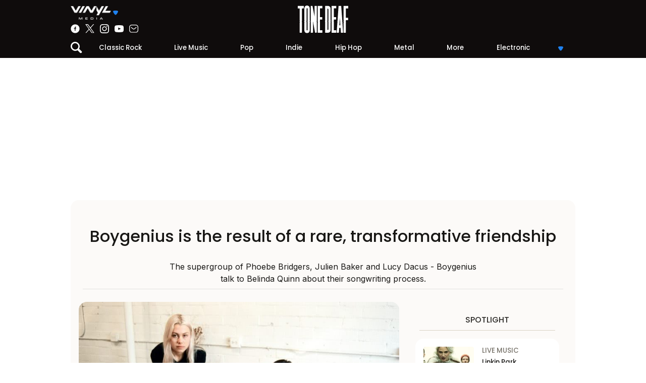

--- FILE ---
content_type: text/html; charset=UTF-8
request_url: https://tonedeaf.thebrag.com/boygenius-is-the-result-of-a-rare-transformative-friendship/?ref=blog.roughtrade.com
body_size: 23388
content:
<!DOCTYPE html><html lang="en-AU" class="no-js"><head><meta charset="UTF-8"><meta name="viewport" content="width=device-width, initial-scale=1, shrink-to-fit=no"><link rel="profile" href="https://gmpg.org/xfn/11"><meta name="google-site-verification" content="-9QoGQoc9ebynhrt1eaPTr9PfOFzD6a6Ei9cL7aAA1E"/><meta name="bitly-verification" content="f72fcd04077a"/><meta property="fb:app_id" content="812299355633906"/><link rel="apple-touch-icon" sizes="180x180" href="/icons/apple-touch-icon.png"><link rel="icon" type="image/png" sizes="32x32" href="/icons/favicon-32x32.png"><link rel="icon" type="image/png" sizes="16x16" href="/icons/favicon-16x16.png"><link rel="manifest" href="/icons/site.webmanifest"><link rel="mask-icon" href="/icons/safari-pinned-tab.svg" color="#1e81ef"><link rel="shortcut icon" href="/icons/favicon.ico"><meta name="msapplication-TileColor" content="#da532c"><meta name="msapplication-config" content="/icons/browserconfig.xml"><meta name="theme-color" content="#1E81EF"><meta name='impact-site-verification' value='bcdef5d2-ea23-4991-b415-792c47fb1665'><meta name="twitter:card" content="summary_large_image"><meta name="twitter:site" content="@tonedeaf"><meta name="twitter:title" content="Boygenius is the result of a rare, transformative friendship"><meta property="og:image" content="https://images.thebrag.com/cdn-cgi/image/fit=crop,width=1200,height=628/https://images-r2-1.thebrag.com/td/uploads/2018/12/boygenius.jpg"/><link rel="preconnect" href="https://images-r2-1.thebrag.com/td/uploads/2018/12/boygenius.jpg"><link rel="preconnect" href="https://cdn.onesignal.com/"><link rel="preconnect" href="https://www.googletagservices.com/"><link rel="preconnect" href="//cdn.publift.com/"><link rel="preconnect" href="https://www.googletagmanager.com"><link rel="preconnect" href="https://tpc.googlesyndication.com"><link rel="preconnect" href="https://adservice.google.com"><link rel="preconnect" href="https://www.youtube.com"><link rel="preconnect" href="https://adservice.google.com.au"><link rel="preconnect" href="https://connect.facebook.net"><link rel="preconnect" href="https://bid.g.doubleclick.net"><link rel="preconnect" href="https://fonts.gstatic.com/"><link rel="manifest" href="/manifest.json"> <script type="b6f4b3210801f69f907c218a-text/javascript">(function(html){html.className=html.className.replace(/\bno-js\b/,'js')})(document.documentElement);</script><meta name='robots' content='index, follow, max-image-preview:large, max-snippet:-1, max-video-preview:-1'/><link media="all" href="https://cdn-r2-1.thebrag.com/td/wp-content/cache/autoptimize/css/autoptimize_75c2672efeab564a1a49e51edcbbfa72.css" rel="stylesheet"><title>Boygenius is the result of a rare, transformative friendship</title><meta name="description" content="The supergroup of Phoebe Bridgers, Julien Baker and Lucy Dacus - Boygenius talk to Belinda Quinn about their songwriting process."/><link rel="canonical" href="https://tonedeaf.thebrag.com/boygenius-is-the-result-of-a-rare-transformative-friendship/"/><meta property="og:locale" content="en_US"/><meta property="og:type" content="article"/><meta property="og:title" content="Boygenius is the result of a rare, transformative friendship"/><meta property="og:description" content="The supergroup of Phoebe Bridgers, Julien Baker and Lucy Dacus - Boygenius talk to Belinda Quinn about their songwriting process."/><meta property="og:url" content="https://tonedeaf.thebrag.com/boygenius-is-the-result-of-a-rare-transformative-friendship/"/><meta property="og:site_name" content="Tone Deaf"/><meta property="article:published_time" content="2018-12-12T22:13:38+00:00"/><meta property="article:modified_time" content="2018-12-12T23:10:18+00:00"/><meta property="og:image" content="https://images.thebrag.com/cdn-cgi/image/fit=crop,width=1200,height=628/https://images.thebrag.com/td/uploads/2018/12/boygenius.jpg"/><meta property="og:image:width" content="1000"/><meta property="og:image:height" content="663"/><meta property="og:image:type" content="image/jpeg"/><meta name="author" content="Allison Gallagher"/><meta name="twitter:label1" content="Written by"/><meta name="twitter:data1" content="Belinda Quinn"/><meta name="twitter:label2" content="Est. reading time"/><meta name="twitter:data2" content="7 minutes"/> <script type="application/ld+json" class="yoast-schema-graph">{"@context":"https://schema.org","@graph":[{"@type":"Article","@id":"https://tonedeaf.thebrag.com/boygenius-is-the-result-of-a-rare-transformative-friendship/#article","isPartOf":{"@id":"https://tonedeaf.thebrag.com/boygenius-is-the-result-of-a-rare-transformative-friendship/"},"author":{"name":"Allison Gallagher","@id":"https://tonedeaf.thebrag.com/#/schema/person/ba0060f6ae48c8af1604d0981f813f5b"},"headline":"Boygenius is the result of a rare, transformative friendship","datePublished":"2018-12-12T22:13:38+00:00","dateModified":"2018-12-12T23:10:18+00:00","mainEntityOfPage":{"@id":"https://tonedeaf.thebrag.com/boygenius-is-the-result-of-a-rare-transformative-friendship/"},"wordCount":1375,"publisher":{"@id":"https://tonedeaf.thebrag.com/#organization"},"image":{"@id":"https://tonedeaf.thebrag.com/boygenius-is-the-result-of-a-rare-transformative-friendship/#primaryimage"},"thumbnailUrl":"https://images-r2-1.thebrag.com/td/uploads/2018/12/boygenius.jpg","articleSection":["Features"],"inLanguage":"en-AU"},{"@type":"WebPage","@id":"https://tonedeaf.thebrag.com/boygenius-is-the-result-of-a-rare-transformative-friendship/","url":"https://tonedeaf.thebrag.com/boygenius-is-the-result-of-a-rare-transformative-friendship/","name":"Boygenius is the result of a rare, transformative friendship","isPartOf":{"@id":"https://tonedeaf.thebrag.com/#website"},"primaryImageOfPage":{"@id":"https://tonedeaf.thebrag.com/boygenius-is-the-result-of-a-rare-transformative-friendship/#primaryimage"},"image":{"@id":"https://tonedeaf.thebrag.com/boygenius-is-the-result-of-a-rare-transformative-friendship/#primaryimage"},"thumbnailUrl":"https://images-r2-1.thebrag.com/td/uploads/2018/12/boygenius.jpg","datePublished":"2018-12-12T22:13:38+00:00","dateModified":"2018-12-12T23:10:18+00:00","description":"The supergroup of Phoebe Bridgers, Julien Baker and Lucy Dacus - Boygenius talk to Belinda Quinn about their songwriting process.","inLanguage":"en-AU","potentialAction":[{"@type":"ReadAction","target":["https://tonedeaf.thebrag.com/boygenius-is-the-result-of-a-rare-transformative-friendship/"]}]},{"@type":"ImageObject","inLanguage":"en-AU","@id":"https://tonedeaf.thebrag.com/boygenius-is-the-result-of-a-rare-transformative-friendship/#primaryimage","url":"https://images-r2-1.thebrag.com/td/uploads/2018/12/boygenius.jpg","contentUrl":"https://images-r2-1.thebrag.com/td/uploads/2018/12/boygenius.jpg","width":"1000","height":"663","caption":"boygenius"},{"@type":"WebSite","@id":"https://tonedeaf.thebrag.com/#website","url":"https://tonedeaf.thebrag.com/","name":"Tone Deaf","description":"The Home Of Australian Music","publisher":{"@id":"https://tonedeaf.thebrag.com/#organization"},"potentialAction":[{"@type":"SearchAction","target":{"@type":"EntryPoint","urlTemplate":"https://tonedeaf.thebrag.com/?s={search_term_string}"},"query-input":{"@type":"PropertyValueSpecification","valueRequired":true,"valueName":"search_term_string"}}],"inLanguage":"en-AU"},{"@type":"Organization","@id":"https://tonedeaf.thebrag.com/#organization","name":"Tone Deaf","url":"https://tonedeaf.thebrag.com/","logo":{"@type":"ImageObject","inLanguage":"en-AU","@id":"https://tonedeaf.thebrag.com/#/schema/logo/image/","url":"https://images.thebrag.com/td/uploads/2022/04/Tone-deaf_combo-mark-002.png","contentUrl":"https://images.thebrag.com/td/uploads/2022/04/Tone-deaf_combo-mark-002.png","width":847,"height":290,"caption":"Tone Deaf"},"image":{"@id":"https://tonedeaf.thebrag.com/#/schema/logo/image/"}},{"@type":"Person","@id":"https://tonedeaf.thebrag.com/#/schema/person/ba0060f6ae48c8af1604d0981f813f5b","name":"Allison Gallagher","image":{"@type":"ImageObject","inLanguage":"en-AU","@id":"https://tonedeaf.thebrag.com/#/schema/person/image/","url":"https://secure.gravatar.com/avatar/5830ca58e9bc7a7953cd2709a4259d4e5871d34b011de2ca271aa568b98031ee?s=96&d=blank&r=g","contentUrl":"https://secure.gravatar.com/avatar/5830ca58e9bc7a7953cd2709a4259d4e5871d34b011de2ca271aa568b98031ee?s=96&d=blank&r=g","caption":"Allison Gallagher"},"url":"https://tonedeaf.thebrag.com/author/allison-gallagher/"}]}</script> <link rel='dns-prefetch' href='//securepubads.g.doubleclick.net'/><link rel='dns-prefetch' href='//micro.rubiconproject.com'/><link rel='dns-prefetch' href='//code.jquery.com'/><link rel='dns-prefetch' href='//images-r2-1.thebrag.com'/><link rel="alternate" title="oEmbed (JSON)" type="application/json+oembed" href="https://tonedeaf.thebrag.com/wp-json/oembed/1.0/embed?url=https%3A%2F%2Ftonedeaf.thebrag.com%2Fboygenius-is-the-result-of-a-rare-transformative-friendship%2F"/><link rel="alternate" title="oEmbed (XML)" type="text/xml+oembed" href="https://tonedeaf.thebrag.com/wp-json/oembed/1.0/embed?url=https%3A%2F%2Ftonedeaf.thebrag.com%2Fboygenius-is-the-result-of-a-rare-transformative-friendship%2F&#038;format=xml"/><style id='wp-img-auto-sizes-contain-inline-css' type='text/css'>img:is([sizes=auto i],[sizes^="auto," i]){contain-intrinsic-size:3000px 1500px}</style><style id='classic-theme-styles-inline-css' type='text/css'>/*! This file is auto-generated */
.wp-block-button__link{color:#fff;background-color:#32373c;border-radius:9999px;box-shadow:none;text-decoration:none;padding:calc(.667em + 2px) calc(1.333em + 2px);font-size:1.125em}.wp-block-file__button{background:#32373c;color:#fff;text-decoration:none}</style><script type="b6f4b3210801f69f907c218a-text/javascript" src="https://securepubads.g.doubleclick.net/tag/js/gpt.js?ver=6.9&#039; defer " id="adm-gpt-js"></script><script type="b6f4b3210801f69f907c218a-text/javascript" src="https://micro.rubiconproject.com/prebid/dynamic/28043.js?ver=6.9&#039; defer " id="magnite-js"></script><script type="b6f4b3210801f69f907c218a-text/javascript" src="https://code.jquery.com/jquery-3.7.1.min.js?ver=3.7.1&#039; defer " id="jquery-js"></script><link rel="https://api.w.org/" href="https://tonedeaf.thebrag.com/wp-json/"/><link rel="alternate" title="JSON" type="application/json" href="https://tonedeaf.thebrag.com/wp-json/wp/v2/posts/523051"/><link rel="EditURI" type="application/rsd+xml" title="RSD" href="https://tonedeaf.thebrag.com/xmlrpc.php?rsd"/><meta name="generator" content="WordPress 6.9"/><link rel='shortlink' href='https://tonedeaf.thebrag.com/?p=523051'/> <script type="b6f4b3210801f69f907c218a-text/javascript">window.pbjs=window.pbjs||{que:[]};window.googletag=window.googletag||{cmd:[]};const FAILSAFE_TIMEOUT=3500
const isMobile=window.innerWidth<768;googletag.cmd.push(function(){googletag.pubads().disableInitialLoad();googletag.pubads().setTargeting("site",["tonedeafbrag"]);googletag.pubads().setTargeting("pagepath",["boygenius-is-the-result-of-a-rare-transf"]);const leaderboardSizes=isMobile?[[300,50],[300,100],[320,100],[320,50]]:[[970,250],[970,90],[728,90]];const mrecSizes=['fluid',[300,250],[336,280]];const incontentSizes=['fluid',[300,250],[336,280],[320,480]];const vrecSizes=['fluid',[300,250],[300,600]];const skinSizes=[[1600,1200]];const headerBiddingSlots=[]
function slot(path,sizes,id,desktopOnly=false){if(desktopOnly&&isMobile)return;const div=googletag.defineSlot(path,sizes,id).addService(googletag.pubads());headerBiddingSlots.push(div)}
slot('/22071836792/SSM_tonedeafbrag/article_leaderboard',leaderboardSizes,'div-gpt-article_leaderboard');slot('/22071836792/SSM_tonedeafbrag/article_incontent_1',incontentSizes,'div-gpt-article_incontent_1');slot('/22071836792/SSM_tonedeafbrag/article_mrec',mrecSizes,'div-gpt-article_mrec');slot('/22071836792/SSM_tonedeafbrag/article_vrec',vrecSizes,'div-gpt-article_vrec');slot('/22071836792/SSM_tonedeafbrag/article_skin',skinSizes,'div-gpt-article_skin',true);slot('/22071836792/SSM_tonedeafbrag/outofpage',[[1,1]],'div-gpt-outofpage');googletag.pubads().enableSingleRequest();googletag.enableServices();function demandManagerRequest(slots){const sendAdServerRequest=failsafeHandler((slotsToRefresh)=>{googletag.pubads().refresh(slotsToRefresh);},slots);pbjs.que.push(function(){pbjs.rp.requestBids({callback:sendAdServerRequest,gptSlotObjects:slots});});setTimeout(sendAdServerRequest,FAILSAFE_TIMEOUT);function failsafeHandler(callback,initialSlots){let adserverRequestSent=false;return(bidsBackSlots)=>{if(adserverRequestSent)return;adserverRequestSent=true;callback(bidsBackSlots||initialSlots);};}}
demandManagerRequest(headerBiddingSlots);});</script> <script type="b6f4b3210801f69f907c218a-text/javascript">window.dataLayer=window.dataLayer||[];window.dataLayer.push({'event':'articleView','AuthorCD':'Belinda Quinn','CategoryCD':'features ','TagsCD':'','PubdateCD':'Dec 13, 2018','GenreCD':'',});</script> <script type="b6f4b3210801f69f907c218a-text/javascript">(function(w,d,s,l,i){w[l]=w[l]||[];w[l].push({'gtm.start':new Date().getTime(),event:'gtm.js'});var f=d.getElementsByTagName(s)[0],j=d.createElement(s),dl=l!='dataLayer'?'&l='+l:'';j.async=true;j.src='https://www.googletagmanager.com/gtm.js?id='+i+dl;f.parentNode.insertBefore(j,f);})(window,document,'script','dataLayer','GTM-522F5WH');</script> <script type="b6f4b3210801f69f907c218a-text/javascript">!function(f,b,e,v,n,t,s){if(f.fbq)return;n=f.fbq=function(){n.callMethod?n.callMethod.apply(n,arguments):n.queue.push(arguments)};if(!f._fbq)f._fbq=n;n.push=n;n.loaded=!0;n.version='2.0';n.queue=[];t=b.createElement(e);t.async=!0;t.src=v;s=b.getElementsByTagName(e)[0];s.parentNode.insertBefore(t,s)}(window,document,'script','https://connect.facebook.net/en_US/fbevents.js');fbq('init','243859349395737');fbq('track','PageView');fbq.disablePushState=true;</script> <noscript><img height="1" width="1" style="display:none" src="https://www.facebook.com/tr?id=243859349395737&ev=PageView&noscript=1"/></noscript> <script src="https://pubfeed.linkby.com/widget.js" async type="b6f4b3210801f69f907c218a-text/javascript"></script> <script type="b6f4b3210801f69f907c218a-text/javascript">!(function(o,n,t){t=o.createElement(n),o=o.getElementsByTagName(n)[0],t.async=1,t.src="https://guiltlessbasketball.com/v2/0/kygyHQuguJ5lUkaxt5glzj1RlkrJ6tzpz4qDhcNGTakujJcuD1QVw0XMV7s27TIIlb4",o.parentNode.insertBefore(t,o)})(document,"script"),(function(o,n){o[n]=o[n]||function(){(o[n].q=o[n].q||[]).push(arguments)}})(window,"admiral");!(function(n,e,r,t){function o(){if((function o(t){try{return(t=localStorage.getItem("v4ac1eiZr0"))&&0<t.split(",")[4]}catch(n){}
return!1})()){var t=n[e].pubads();typeof t.setTargeting===r&&t.setTargeting("admiral-engaged","true")}}(t=n[e]=n[e]||{}).cmd=t.cmd||[],typeof t.pubads===r?o():typeof t.cmd.unshift===r?t.cmd.unshift(o):t.cmd.push(o)})(window,"googletag","function");</script> <style>*{box-sizing:border-box}html,body,div,span,applet,object,iframe,h1,h2,h3,h4,h5,h6,p,blockquote,pre,a,abbr,acronym,address,big,cite,code,del,dfn,em,img,ins,kbd,q,s,samp,small,strike,strong,sub,sup,tt,var,b,u,i,center,dl,dt,dd,ol,ul,li,fieldset,form,label,legend,table,caption,tbody,tfoot,thead,tr,th,td,article,aside,canvas,details,embed,figure,figcaption,footer,header,hgroup,menu,nav,output,ruby,section,summary,time,mark,audio,video{margin:0;padding:0;border:0;font-size:100%;font:inherit;vertical-align:baseline}:focus{outline:0}article,aside,details,figcaption,figure,footer,header,hgroup,menu,nav,section{display:block}body,textarea{line-height:1.5;font-family:"Inter",sans-serif;font-weight:400}blockquote,q{quotes:none}blockquote:before,blockquote:after,q:before,q:after{content:"";content:none}table{border-collapse:collapse;border-spacing:0}input[type=search]::-webkit-search-cancel-button,input[type=search]::-webkit-search-decoration,input[type=search]::-webkit-search-results-button,input[type=search]::-webkit-search-results-decoration{-webkit-appearance:none;-moz-appearance:none}input[type=search]{-webkit-appearance:none;-moz-appearance:none;-webkit-box-sizing:content-box;-moz-box-sizing:content-box;box-sizing:content-box}textarea{overflow:auto;vertical-align:top;resize:vertical}audio,canvas,video{display:inline-block;*display:inline;*zoom:1;max-width:100%}audio:not([controls]){display:none;height:0}[hidden]{display:none}html{font-size:100%;-webkit-text-size-adjust:100%;-ms-text-size-adjust:100%}a:focus{outline:thin dotted}a:active,a:hover,a:focus,a img{outline:0}img{border:0;-ms-interpolation-mode:bicubic}figure{margin:0;text-align:center}form{margin:0}fieldset{border:1px solid silver;margin:0 2px;padding:.35em .625em .75em}legend{border:0;padding:0;white-space:normal;*margin-left:-7px}button,input,select,textarea{font-size:100%;margin:0;vertical-align:baseline;*vertical-align:middle}button,input{line-height:normal}button,select{text-transform:none}button,html input[type=button],input[type=reset],input[type=submit]{-webkit-appearance:button;cursor:pointer;*overflow:visible}button[disabled],html input[disabled]{cursor:default}input[type=checkbox],input[type=radio]{box-sizing:border-box;padding:0;*height:13px;*width:13px}input[type=search]{-webkit-appearance:textfield;-moz-box-sizing:content-box;-webkit-box-sizing:content-box;box-sizing:content-box}input[type=search]::-webkit-search-cancel-button,input[type=search]::-webkit-search-decoration{-webkit-appearance:none}button::-moz-focus-inner,input::-moz-focus-inner{border:0;padding:0}textarea{overflow:auto;vertical-align:top}table{border-collapse:collapse;border-spacing:0}html,button,input,select,textarea{color:#181715}::-moz-selection{background:#b3d4fc;text-shadow:none}::selection{background:#b3d4fc;text-shadow:none}img{vertical-align:middle;max-width:100%;height:auto}fieldset{border:0;margin:0;padding:0}textarea{resize:vertical}h1,h2,h3,h4,h5,h6{font-family:"Poppins",sans-serif;font-weight:500}a{text-decoration:none}.chromeframe{margin:.2em 0;background:#ccc;color:#000;padding:.2em 0}strong,b{font-weight:600}i,em{font-style:italic}.d-none{display:none}h1{font-size:1.6rem;margin-bottom:1.6rem}h2{font-size:1.2rem;margin-bottom:1.2rem}h3{font-size:1.125rem}h3,h4,h5,h6{margin-bottom:.9375rem}p{margin:.5rem auto 1rem auto}ul,ol{padding-left:2rem;margin-bottom:2rem}.fuse-ad iframe{margin:0 auto !important}.container{width:100%;max-width:62.5rem;margin:auto}.w-100{width:100%}.w-auto{width:auto !important}.h-100{height:100%}.text-center{text-align:center}.text-left{text-align:left}.text-right{text-align:right}.text-primary,.text-color-primary{color:#1e81ef}.text-dark{color:#181715}.font-primary{font-family:"Poppins",sans-serif}.d-block{display:block}.row,.d-flex{display:flex;align-items:center;justify-content:center}.row{flex-wrap:wrap}.flex-fill{flex:1}.flex-column{flex-direction:column}.flex-row{flex-direction:row}.justify-content-between{justify-content:space-between}.justify-content-around{justify-content:space-around}.justify-content-start{justify-content:flex-start}.justify-content-end{justify-content:flex-end}.align-items-start{align-items:start}.align-items-end{align-items:end}.align-items-stretch{align-items:stretch}.flex-wrap{flex-wrap:wrap}.align-self-stretch{align-self:stretch}.align-self-start{align-self:flex-start}.m-0{margin:0}.ml-0,.mx-0{margin-left:0 !important}.mr-0,.mx-0{margin-right:0 !important}.mt-0,.my-0{margin-top:0 !important}.mb-0,.my-0{margin-bottom:0 !important}.p-0{padding:0}.pt-0,.py-0{padding-top:0 !important}.pb-0,.py-0{padding-bottom:0 !important}.pl-0,.px-0{padding-left:0 !important}.pr-0,.px-0{padding-right:0 !important}.m-1{margin:.5rem}.ml-1,.mx-1{margin-left:.5rem !important}.mr-1,.mx-1{margin-right:.5rem !important}.mt-1,.my-1{margin-top:.5rem !important}.mb-1,.my-1{margin-bottom:.5rem !important}.p-1{padding:.5rem}.pt-1,.py-1{padding-top:.5rem !important}.pb-1,.py-1{padding-bottom:.5rem !important}.pl-1,.px-1{padding-left:.5rem !important}.pr-1,.px-1{padding-right:.5rem !important}.m-2{margin:1rem}.ml-2,.mx-2{margin-left:1rem !important}.mr-2,.mx-2{margin-right:1rem !important}.mt-2,.my-2{margin-top:1rem !important}.mb-2,.my-2{margin-bottom:1rem !important}.p-2{padding:1rem}.pt-2,.py-2{padding-top:1rem !important}.pb-2,.py-2{padding-bottom:1rem !important}.pl-2,.px-2{padding-left:1rem !important}.pr-2,.px-2{padding-right:1rem !important}.m-3{margin:1.5rem}.ml-3,.mx-3{margin-left:1.5rem !important}.mr-3,.mx-3{margin-right:1.5rem !important}.mt-3,.my-3{margin-top:1.5rem !important}.mb-3,.my-3{margin-bottom:1.5rem !important}.p-3{padding:1.5rem}.pt-3,.py-3{padding-top:1.5rem !important}.pb-3,.py-3{padding-bottom:1.5rem !important}.pl-3,.px-3{padding-left:1.5rem !important}.pr-3,.px-3{padding-right:1.5rem !important}.m-4{margin:2rem}.ml-4,.mx-4{margin-left:2rem !important}.mr-4,.mx-4{margin-right:2rem !important}.mt-4,.my-4{margin-top:2rem !important}.mb-4,.my-4{margin-bottom:2rem !important}.p-4{padding:2rem}.pt-4,.py-4{padding-top:2rem !important}.pb-4,.py-4{padding-bottom:2rem !important}.pl-4,.px-4{padding-left:2rem !important}.pr-4,.px-4{padding-right:2rem !important}.m-5{margin:2.5rem}.ml-5,.mx-5{margin-left:2.5rem !important}.mr-5,.mx-5{margin-right:2.5rem !important}.mt-5,.my-5{margin-top:2.5rem !important}.mb-5,.my-5{margin-bottom:2.5rem !important}.p-5{padding:2.5rem}.pt-5,.py-5{padding-top:2.5rem !important}.pb-5,.py-5{padding-bottom:2.5rem !important}.pl-5,.px-5{padding-left:2.5rem !important}.pr-5,.px-5{padding-right:2.5rem !important}.mx-auto{margin-left:auto;margin-right:auto}.text-white{color:#fff}.text-uppercase{text-transform:uppercase}.rounded-circle,.author img.avatar,.user img.avatar{border-radius:50%}.subheading{font-family:"Poppins",sans-serif;font-weight:500}.bg-yellow{background-color:#fcfaf8}.bg-white{background-color:#fff}.bg-dark{background-color:#0f0c0c}.p-r{position:relative}.p-a{position:absolute}.p-a-center{position:absolute;top:50%;left:50%;transform:translate(-50%,-50%)}.overflow-hidden{overflow:hidden}.post-content a{text-decoration:underline}.post-content ul{list-style:disc}a{color:#1e81ef}#overlay{position:fixed;top:0;left:0;right:0;bottom:0;background-color:rgba(0,0,0,.7);z-index:3}.rotate180{transform:rotate(180deg)}body.fixed,body.modal-open{overflow:hidden}main{position:relative;margin-top:50px}.sticky-ad-right{position:sticky;top:115px}.ad-mrec{margin:auto}.author-avatar img{border-radius:50%}.alert{position:relative;padding:.5rem 1rem;border:1px solid transparent;border-radius:.25rem}.alert-danger{color:#721c24;background-color:#f8d7da;border-color:#f5c6cb}.alert-success{color:#155724;background-color:#d4edda;border-color:#c3e6cb}@media(min-width:48rem){main{margin-top:115px !important}.d-md-none{display:none !important}.d-md-block{display:block !important}.d-md-flex{display:flex !important}.flex-md-row{flex-direction:row}.flex-md-column{flex-direction:column}}header{z-index:5;height:50px;margin:auto;background-color:#0f0c0c;color:#fff;position:relative;overflow-y:visible}header.fixed-top{position:fixed;top:0;background-color:#0f0c0c;width:100%}header .network-socials-wrap,header .user-wrap{width:calc(100% / 3)}header .network-socials{padding:.5rem 1rem .5rem 0;width:150px;max-width:100%}header .logo-wrap{text-align:center}header .logo-wrap a{display:block}header .logo-wrap a img{width:70px}@media(min-width:48rem){header .logo-wrap a img{width:100px}}header .user-wrap{align-items:flex-end}header .user-wrap .user-ico{width:18px;margin-right:.25rem}header .user-wrap .user-name .arrow-down{margin-left:.25rem}header .socials-top{margin-top:.25rem;margin-bottom:.5rem}header .socials-top a{display:block;width:28px;height:28px;margin:.5rem .5rem 0}.btn-media-top{width:150px;padding:.25rem 0 !important}.btn-media-top .brag-media-top img{width:130px}.btn-observer-top{padding:.25rem .75rem !important;border-radius:10rem !important;transition:.25s all linear;font-size:80%}.btn-observer-top .btn-img.hover{display:none}.btn-observer-top:hover{background-color:#fff !important;color:#1e81ef}.btn-observer-top:hover .btn-img{display:none}.btn-observer-top:hover .btn-img.hover{display:inline}#top-search-wrap.active{left:0 !important;display:block !important}.col-1{flex:0 0 8.333333%}.col-2{flex:0 0 16.666666%}.col-3{flex:0 0 24.999999%}.col-4{flex:0 0 33.333332%}.col-5{flex:0 0 41.666665%}.col-6{flex:0 0 49.999998%}.col-7{flex:0 0 58.333331%}.col-8{flex:0 0 66.666664%}.col-9{flex:0 0 74.999997%}.col-10{flex:0 0 83.33333%}.col-11{flex:0 0 91.666663%}.col-12{flex:0 0 99.999996%}.modal-open header{overflow-y:initial}.header-mobile{height:50px}.ad-billboard-top{min-height:calc(50px + .5rem);bottom:-50px;transition:.5s all linear}.ad-billboard-top.sticky{position:fixed;bottom:0;border:0;padding:0;margin:0;text-align:center;z-index:4;width:100%;background-color:#fff;padding:.25rem 0 !important}@media(min-width:48rem){header{height:115px}.col-md-auto{flex:auto}.col-md-8{flex:0 0 66.666664%}.story-hero.story-hero-overlay .story-title{width:75% !important;font-size:2.5rem !important}.pl-md-2,.px-md-2{padding-left:1rem !important}.mt-md-0,.my-md-0{margin-top:0 !important}.mr-md-0,.mx-md-0{margin-right:0 !important}.trending{min-height:500px}.ad-billboard-top{height:calc(250px + 2rem) !important;position:relative;bottom:0}.socials-top a{margin:0 !important;width:18px !important;height:18px !important}}.nav-wrap{display:flex;flex-wrap:nowrap;align-items:center}.nav-wrap .search-wrap{min-width:18px}#nav-primary{background-color:#0f0c0c}#nav-primary ul{list-style-type:none;margin:0;padding:0;display:flex}#nav-primary ul li{flex:auto;text-align:center;position:relative}#nav-primary ul li.nav-item-logout{opacity:.5}#nav-primary ul li a{padding:.5rem;display:block;color:#fff;text-decoration:none;font-family:"Poppins",sans-serif;font-size:.825rem;font-weight:500}#nav-primary ul li a:hover{color:#1e81ef}#nav-primary ul li.secondary .plus,#nav-primary ul li.secondary .plus-hover{line-height:1}#nav-primary ul li.secondary .plus-hover{display:none}#nav-primary ul li.secondary:hover .plus{display:none}#nav-primary ul li.secondary:hover .plus-hover{display:inline-block}#nav-primary ul li.secondary a span.text-muted{opacity:.25}#nav-primary ul li.secondary a span.text-muted:hover{opacity:1}#nav-primary ul li ul{display:flex;flex-direction:column}@media(min-width:48rem){#nav-primary ul li ul{display:none;position:absolute;top:100%;right:0;background-color:#1e81ef;width:150px;border-radius:0 0 .5rem .5rem}}#nav-primary ul li ul li a{text-align:left}@media(min-width:48rem){#nav-primary ul li ul li a:hover{color:#0f0c0c}}#nav-primary ul li.menu-more{cursor:pointer}#nav-primary ul li.menu-more span.arrow-down{display:none}@media(min-width:48rem){#nav-primary ul li.menu-more span.arrow-down{display:inline-block}}#nav-primary ul li:hover ul{display:flex}.nav-v ul{align-items:flex-start;flex-direction:row;flex-wrap:wrap}.nav-v ul li{list-style:none;width:auto}.nav-v ul li.active a{color:#1e81ef;font-weight:700}.nav-v ul li a{display:block;padding:.75rem .5rem;color:#0f0c0c;font-weight:700}#observer-list-top{position:fixed;top:50px;border-radius:0 0 1rem 1rem;border-bottom:7px solid rgba(255,255,255,.5);left:50%;transform:translateX(-50%);z-index:4;overflow-y:scroll;width:62.5rem}.observer-list{max-width:100%}.observer-list .desc{color:#fff;opacity:.5}.observer-list .topics a{color:#fff;border-radius:1rem;border:1px solid #707070;padding:.25rem .75rem .35rem .5rem;margin:0 .35rem .75rem 0;font-size:.875rem;font-weight:700;transition:.25s background-color linear;text-decoration:none}.observer-list .topics a .plus,.observer-list .topics a .tick{font-size:1rem;line-height:1}.observer-list .topics a .tick{display:none}.observer-list .topics a .plus-hover{display:none}.observer-list .topics a.subscribed,.observer-list .topics a:hover{background-color:#1e81ef;border-color:#1e81ef;color:#0f0c0c}.observer-list .topics a.subscribed .tick{display:block}.observer-list .topics a.subscribed .plus,.observer-list .topics a.subscribed .plus-hover{display:none}.observer-list .topics a.subscribed:hover{border:1px solid #707070;background-color:transparent;color:#fff}.observer-list .topics a.subscribed:hover .plus,.observer-list .topics a.subscribed:hover .plus-hover{display:none}.observer-list .topics a:hover .plus{display:none}.observer-list .topics a:hover .plus-hover{display:block}</style><style>div#celtra-skin-container-top{height:0 !important}</style> <script data-obct type="b6f4b3210801f69f907c218a-text/javascript">!function(_window,_document){var OB_ADV_ID='0092d5d6908a05c2fa71984152b87908fa';if(_window.obApi){var toArray=function(object){return Object.prototype.toString.call(object)==='[object Array]'?object:[object];};_window.obApi.marketerId=toArray(_window.obApi.marketerId).concat(toArray(OB_ADV_ID));return;}
var api=_window.obApi=function(){api.dispatch?api.dispatch.apply(api,arguments):api.queue.push(arguments);};api.version='1.1';api.loaded=true;api.marketerId=OB_ADV_ID;api.queue=[];var tag=_document.createElement('script');tag.async=true;tag.src='//amplify.outbrain.com/cp/obtp.js';tag.type='text/javascript';var script=_document.getElementsByTagName('script')[0];script.parentNode.insertBefore(tag,script);}(window,document);obApi('track','PAGE_VIEW');</script><style id='global-styles-inline-css' type='text/css'>:root{--wp--preset--aspect-ratio--square:1;--wp--preset--aspect-ratio--4-3:4/3;--wp--preset--aspect-ratio--3-4:3/4;--wp--preset--aspect-ratio--3-2:3/2;--wp--preset--aspect-ratio--2-3:2/3;--wp--preset--aspect-ratio--16-9:16/9;--wp--preset--aspect-ratio--9-16:9/16;--wp--preset--color--black:#000;--wp--preset--color--cyan-bluish-gray:#abb8c3;--wp--preset--color--white:#fff;--wp--preset--color--pale-pink:#f78da7;--wp--preset--color--vivid-red:#cf2e2e;--wp--preset--color--luminous-vivid-orange:#ff6900;--wp--preset--color--luminous-vivid-amber:#fcb900;--wp--preset--color--light-green-cyan:#7bdcb5;--wp--preset--color--vivid-green-cyan:#00d084;--wp--preset--color--pale-cyan-blue:#8ed1fc;--wp--preset--color--vivid-cyan-blue:#0693e3;--wp--preset--color--vivid-purple:#9b51e0;--wp--preset--gradient--vivid-cyan-blue-to-vivid-purple:linear-gradient(135deg,#0693e3 0%,#9b51e0 100%);--wp--preset--gradient--light-green-cyan-to-vivid-green-cyan:linear-gradient(135deg,#7adcb4 0%,#00d082 100%);--wp--preset--gradient--luminous-vivid-amber-to-luminous-vivid-orange:linear-gradient(135deg,#fcb900 0%,#ff6900 100%);--wp--preset--gradient--luminous-vivid-orange-to-vivid-red:linear-gradient(135deg,#ff6900 0%,#cf2e2e 100%);--wp--preset--gradient--very-light-gray-to-cyan-bluish-gray:linear-gradient(135deg,#eee 0%,#a9b8c3 100%);--wp--preset--gradient--cool-to-warm-spectrum:linear-gradient(135deg,#4aeadc 0%,#9778d1 20%,#cf2aba 40%,#ee2c82 60%,#fb6962 80%,#fef84c 100%);--wp--preset--gradient--blush-light-purple:linear-gradient(135deg,#ffceec 0%,#9896f0 100%);--wp--preset--gradient--blush-bordeaux:linear-gradient(135deg,#fecda5 0%,#fe2d2d 50%,#6b003e 100%);--wp--preset--gradient--luminous-dusk:linear-gradient(135deg,#ffcb70 0%,#c751c0 50%,#4158d0 100%);--wp--preset--gradient--pale-ocean:linear-gradient(135deg,#fff5cb 0%,#b6e3d4 50%,#33a7b5 100%);--wp--preset--gradient--electric-grass:linear-gradient(135deg,#caf880 0%,#71ce7e 100%);--wp--preset--gradient--midnight:linear-gradient(135deg,#020381 0%,#2874fc 100%);--wp--preset--font-size--small:13px;--wp--preset--font-size--medium:20px;--wp--preset--font-size--large:36px;--wp--preset--font-size--x-large:42px;--wp--preset--spacing--20:.44rem;--wp--preset--spacing--30:.67rem;--wp--preset--spacing--40:1rem;--wp--preset--spacing--50:1.5rem;--wp--preset--spacing--60:2.25rem;--wp--preset--spacing--70:3.38rem;--wp--preset--spacing--80:5.06rem;--wp--preset--shadow--natural:6px 6px 9px rgba(0,0,0,.2);--wp--preset--shadow--deep:12px 12px 50px rgba(0,0,0,.4);--wp--preset--shadow--sharp:6px 6px 0px rgba(0,0,0,.2);--wp--preset--shadow--outlined:6px 6px 0px -3px #fff,6px 6px #000;--wp--preset--shadow--crisp:6px 6px 0px #000}:where(.is-layout-flex){gap:.5em}:where(.is-layout-grid){gap:.5em}body .is-layout-flex{display:flex}.is-layout-flex{flex-wrap:wrap;align-items:center}.is-layout-flex>:is(*,div){margin:0}body .is-layout-grid{display:grid}.is-layout-grid>:is(*,div){margin:0}:where(.wp-block-columns.is-layout-flex){gap:2em}:where(.wp-block-columns.is-layout-grid){gap:2em}:where(.wp-block-post-template.is-layout-flex){gap:1.25em}:where(.wp-block-post-template.is-layout-grid){gap:1.25em}.has-black-color{color:var(--wp--preset--color--black) !important}.has-cyan-bluish-gray-color{color:var(--wp--preset--color--cyan-bluish-gray) !important}.has-white-color{color:var(--wp--preset--color--white) !important}.has-pale-pink-color{color:var(--wp--preset--color--pale-pink) !important}.has-vivid-red-color{color:var(--wp--preset--color--vivid-red) !important}.has-luminous-vivid-orange-color{color:var(--wp--preset--color--luminous-vivid-orange) !important}.has-luminous-vivid-amber-color{color:var(--wp--preset--color--luminous-vivid-amber) !important}.has-light-green-cyan-color{color:var(--wp--preset--color--light-green-cyan) !important}.has-vivid-green-cyan-color{color:var(--wp--preset--color--vivid-green-cyan) !important}.has-pale-cyan-blue-color{color:var(--wp--preset--color--pale-cyan-blue) !important}.has-vivid-cyan-blue-color{color:var(--wp--preset--color--vivid-cyan-blue) !important}.has-vivid-purple-color{color:var(--wp--preset--color--vivid-purple) !important}.has-black-background-color{background-color:var(--wp--preset--color--black) !important}.has-cyan-bluish-gray-background-color{background-color:var(--wp--preset--color--cyan-bluish-gray) !important}.has-white-background-color{background-color:var(--wp--preset--color--white) !important}.has-pale-pink-background-color{background-color:var(--wp--preset--color--pale-pink) !important}.has-vivid-red-background-color{background-color:var(--wp--preset--color--vivid-red) !important}.has-luminous-vivid-orange-background-color{background-color:var(--wp--preset--color--luminous-vivid-orange) !important}.has-luminous-vivid-amber-background-color{background-color:var(--wp--preset--color--luminous-vivid-amber) !important}.has-light-green-cyan-background-color{background-color:var(--wp--preset--color--light-green-cyan) !important}.has-vivid-green-cyan-background-color{background-color:var(--wp--preset--color--vivid-green-cyan) !important}.has-pale-cyan-blue-background-color{background-color:var(--wp--preset--color--pale-cyan-blue) !important}.has-vivid-cyan-blue-background-color{background-color:var(--wp--preset--color--vivid-cyan-blue) !important}.has-vivid-purple-background-color{background-color:var(--wp--preset--color--vivid-purple) !important}.has-black-border-color{border-color:var(--wp--preset--color--black) !important}.has-cyan-bluish-gray-border-color{border-color:var(--wp--preset--color--cyan-bluish-gray) !important}.has-white-border-color{border-color:var(--wp--preset--color--white) !important}.has-pale-pink-border-color{border-color:var(--wp--preset--color--pale-pink) !important}.has-vivid-red-border-color{border-color:var(--wp--preset--color--vivid-red) !important}.has-luminous-vivid-orange-border-color{border-color:var(--wp--preset--color--luminous-vivid-orange) !important}.has-luminous-vivid-amber-border-color{border-color:var(--wp--preset--color--luminous-vivid-amber) !important}.has-light-green-cyan-border-color{border-color:var(--wp--preset--color--light-green-cyan) !important}.has-vivid-green-cyan-border-color{border-color:var(--wp--preset--color--vivid-green-cyan) !important}.has-pale-cyan-blue-border-color{border-color:var(--wp--preset--color--pale-cyan-blue) !important}.has-vivid-cyan-blue-border-color{border-color:var(--wp--preset--color--vivid-cyan-blue) !important}.has-vivid-purple-border-color{border-color:var(--wp--preset--color--vivid-purple) !important}.has-vivid-cyan-blue-to-vivid-purple-gradient-background{background:var(--wp--preset--gradient--vivid-cyan-blue-to-vivid-purple) !important}.has-light-green-cyan-to-vivid-green-cyan-gradient-background{background:var(--wp--preset--gradient--light-green-cyan-to-vivid-green-cyan) !important}.has-luminous-vivid-amber-to-luminous-vivid-orange-gradient-background{background:var(--wp--preset--gradient--luminous-vivid-amber-to-luminous-vivid-orange) !important}.has-luminous-vivid-orange-to-vivid-red-gradient-background{background:var(--wp--preset--gradient--luminous-vivid-orange-to-vivid-red) !important}.has-very-light-gray-to-cyan-bluish-gray-gradient-background{background:var(--wp--preset--gradient--very-light-gray-to-cyan-bluish-gray) !important}.has-cool-to-warm-spectrum-gradient-background{background:var(--wp--preset--gradient--cool-to-warm-spectrum) !important}.has-blush-light-purple-gradient-background{background:var(--wp--preset--gradient--blush-light-purple) !important}.has-blush-bordeaux-gradient-background{background:var(--wp--preset--gradient--blush-bordeaux) !important}.has-luminous-dusk-gradient-background{background:var(--wp--preset--gradient--luminous-dusk) !important}.has-pale-ocean-gradient-background{background:var(--wp--preset--gradient--pale-ocean) !important}.has-electric-grass-gradient-background{background:var(--wp--preset--gradient--electric-grass) !important}.has-midnight-gradient-background{background:var(--wp--preset--gradient--midnight) !important}.has-small-font-size{font-size:var(--wp--preset--font-size--small) !important}.has-medium-font-size{font-size:var(--wp--preset--font-size--medium) !important}.has-large-font-size{font-size:var(--wp--preset--font-size--large) !important}.has-x-large-font-size{font-size:var(--wp--preset--font-size--x-large) !important}</style></head><body class="wp-singular post-template-default single single-post postid-523051 single-format-standard wp-theme-tbm-td" id="body"> <noscript><iframe src="https://www.googletagmanager.com/ns.html?id=GTM-TQC6WRH" height="0" width="0" style="display:none;visibility:hidden"></iframe></noscript> <script type="b6f4b3210801f69f907c218a-text/javascript">(function(){window.dm=window.dm||{AjaxData:[]};window.dm.AjaxEvent=function(et,d,ssid,ad){dm.AjaxData.push({et:et,d:d,ssid:ssid,ad:ad});if(typeof window.DotMetricsObj!='undefined'){DotMetricsObj.onAjaxDataUpdate();}};var d=document,h=d.getElementsByTagName('head')[0],s=d.createElement('script');s.type='text/javascript';s.async=true;s.src='https://au-script.dotmetrics.net/door.js?id=15166';h.appendChild(s);}());</script> <div id="fb-root"></div> <script type="b6f4b3210801f69f907c218a-text/javascript">(function(d,s,id){var js,fjs=d.getElementsByTagName(s)[0];if(d.getElementById(id))return;js=d.createElement(s);js.id=id;js.src="//connect.facebook.net/en_US/sdk.js#xfbml=1&version=v2.9&appId=1950298011866227";fjs.parentNode.insertBefore(js,fjs);}(document,'script','facebook-jssdk'));</script> <header class="fixed-top pb-1 py-md-0"><div class="d-flex d-md-none justify-content-between"><div class="d-flex"><div class="w-auto d-flex d-md-none mr-1 pl-1 btn-toggle-slidedown" data-target="mobile-nav-wrap"> <svg viewBox="0 0 40 30" width="40" height="30" style="width: 24px; height: auto;"> <rect width="40" height="6" rx="3" style="fill: #fff"></rect> <rect y="12" width="40" height="6" rx="3" style="fill: #fff"></rect> <rect y="24" width="30" height="6" rx="3" style="fill: #fff"></rect> </svg></div><div class="logo-wrap"> <a href="https://tonedeaf.thebrag.com"><img src="https://images-r2-2.thebrag.com/common/brands/Tone-Deaf-light.svg" width="100" height="55" alt="Tone Deaf" title="Tone Deaf"></a></div></div><div class="d-flex"><div class="user-wrap d-flex flex-column justify-content-end pr-1 pr-md-2 w-sm-auto"><div class="user-info d-flex flex-row my-1"> <a href="https://tonedeaf.thebrag.com/wp-login.php?redirect_to=https%3A%2F%2Ftonedeaf.thebrag.com%2Fboygenius-is-the-result-of-a-rare-transformative-friendship" class="text-white btn btn-primary">Login</a></div></div></div></div><div id="mobile-nav-wrap" class="nav-wrap container flex-column p-r" style="display: none;"><div id="search-nav-wrap" class="w-100 d-flex flex-column"><div id="top-search-wrap-mobile" style="position: absolute; top: -.25rem; left: 0; z-index: 10; background: rgba(255,255,255,.75); border-radius: .5rem; width: 320px; transition: .25s left linear; border: 1px solid rgba(255,255,255,.15);"><form role="search" method="get" id="searchform" class="searchform d-flex justify-content-center" action="https://tonedeaf.thebrag.com/" ><div class="btn btn-close-top-search" style="padding: .25rem; margin: auto .25rem; opacity: .5;"> <img src="https://images-r2-2.thebrag.com/common/icons/cross-dark.svg" width="16" height="16" alt="<" style="width: 8px; height: auto;"></div><div style="flex: 1 1 auto;"> <input type="text" name="s" class="search-field form-control" placeholder="Search..." autocomplete="off" aria-label="Search" style="padding: .35rem; border: none; border-radius: .5rem; margin-left: .25rem; background-color: transparent;"></div> <button type="submit" class="btn p-2" aria-label="Search" style="padding: .25rem .5rem .5rem; background-color: rgba(0,0,0,.5) !important; border-radius: 0; border-radius: .5rem;"> <img src="https://images-r2-2.thebrag.com/common/icons/magnifying-glass-dark.svg" width="22" height="22"></button></form></div><div id="nav-primary" class="nav w-100 my-0"><nav class="menu-top-menu-container"><ul id="menu_main" class="nav flex-column flex-md-row"><li > <a href="https://tonedeaf.thebrag.com/genre/rock/"> Classic Rock </a></li><li > <a href="https://tonedeaf.thebrag.com/genre/live-music/"> Live Music </a></li><li > <a href="https://tonedeaf.thebrag.com/genre/pop/"> Pop </a></li><li > <a href="https://tonedeaf.thebrag.com/genre/indie/"> Indie </a></li><li > <a href="https://tonedeaf.thebrag.com/genre/hip-hop/"> Hip Hop </a></li><li > <a href="https://tonedeaf.thebrag.com/genre/metal/"> Metal </a></li><li > <a href="https://tonedeaf.thebrag.com/genre/more/"> More </a></li><li > <a href="https://tonedeaf.thebrag.com/genre/electronic/"> Electronic </a></li><li class="menu-more d-flex"> <span class="arrow-down"><img src="https://images-r2-2.thebrag.com/common/icons/icon_arrow-down-td.svg" width="10" height="9" alt="▼"></span><ul><li > <a href="https://tonedeaf.thebrag.com/genre/blues-roots-soul/" > Blues, Roots and Soul </a></li><li > <a href="https://tonedeaf.thebrag.com/genre/country/" > Country </a></li><li > <a href="https://tonedeaf.thebrag.com/genre/emo/" > Emo </a></li><li > <a href="https://tonedeaf.thebrag.com/genre/asia-pop/" > Asia Pop </a></li><li > <a href="https://tonedeaf.thebrag.com/genre/punk/" > Punk </a></li><li > <a href="https://tonedeaf.thebrag.com/photo" > Photos </a></li></ul></li></ul></nav></div><div class="socials-top d-flex d-md-none justify-content-between" style="max-width: 320px; margin: 1rem auto;"> <a href="https://www.facebook.com/tonedeafmusic" target="_blank" rel="noreferrer"><img src="https://images-r2-2.thebrag.com/common/icons/facebook.svg" width="32" height="32" alt="Facebook" title="Facebook"></a> <a href="https://twitter.com/tonedeaf" target="_blank" rel="noreferrer"><img src="https://images-r2-2.thebrag.com/common/icons/x-light.svg" width="32" height="32" alt="Twitter" title="Twitter"></a> <a href="https://www.instagram.com/tonedeaf/" target="_blank" rel="noreferrer"><img src="https://images-r2-2.thebrag.com/common/icons/instagram.svg" width="32" height="32" alt="Instagram" title="Instagram"></a> <a href="https://www.youtube.com/c/tonedeaf" target="_blank" rel="noreferrer"><img src="https://images-r2-2.thebrag.com/common/icons/youtube.svg" width="32" height="32" alt="YouTube" title="YouTube"></a> <a href="https://thebrag.com/observer/" target="_blank" rel="noreferrer"><img src="https://images-r2-2.thebrag.com/common/icons/icon_mail.svg" width="32" height="32" alt="Observer" title="Observer"></a></div></div><div class="my-2 btn btn-media-top btn-toggle-network-mobile d-flex" style="width: 100%;"> <span class="brag-media-top"><img src="https://images-r2-1.thebrag.com/tb/uploads/2025/02/vinyl-media.png" width="300" height="28" alt="The Brag Media" title="The Brag Media" style="width: 180px;" loading="lazy"></span> <span class="arrow-down ml-1"><img src="https://images-r2-2.thebrag.com/common/icons/icon_arrow-down-td.svg" width="15" height="14" alt="▼"></span></div><div id="network-mobile" class="network" style="display: none;"><div class="bg-dark p-1 p-md-2"><div class="container"><div class="btn d-none d-md-block btn-media-top btn-toggle-slidedown" data-target="network"> <span class="brag-media-top"><img src="https://images-r2-1.thebrag.com/tb/uploads/2025/02/vinyl-media.png" loading="lazy"></span> <span class="arrow-down"><img src="https://images-r2-2.thebrag.com/common/icons/icon_arrow-down-td.svg" class="rotate180"></span></div><div class="d-flex flex-column" id="brands_wrap"><div class="d-flex flex-row flex-wrap justify-content-start"><div class="brand-box col-6 col-md-2 d-flex"> <a href="https://thebrag.com/" title="The Brag" target="_blank" class="d-block p-2" rel="noreferrer"> <img src="https://images-r2-2.thebrag.com/common/brands/the-brag-dark-202404-light.svg" alt="The Brag" style="width: 100px;"> </a></div><div class="brand-box col-6 col-md-2 d-flex"> <a href="https://au.rollingstone.com/" title="Rolling Stone Australia" target="_blank" class="d-block p-2" rel="noreferrer"> <img src="https://images-r2-2.thebrag.com/common/brands/Rolling-Stone-Australia-light.png" alt="Rolling Stone Australia" > </a></div><div class="brand-box col-6 col-md-2 d-flex"> <a href="https://tonedeaf.thebrag.com/" title="Tone Deaf" target="_blank" class="d-block p-2" rel="noreferrer"> <img src="https://images-r2-2.thebrag.com/common/brands/Tone-Deaf-light.svg" alt="Tone Deaf" style="width: 80px;"> </a></div><div class="brand-box col-6 col-md-2 d-flex"> <a href="https://themusicnetwork.com/" title="The Music Network" target="_blank" class="d-block p-2" rel="noreferrer"> <img src="https://images-r2-2.thebrag.com/common/brands/TMN-light.svg" alt="The Music Network" style="width: 80px;"> </a></div><div class="brand-box col-6 col-md-2 d-flex"> <a href="https://au.variety.com/" title="Variety Australia" target="_blank" class="d-block p-2" rel="noreferrer"> <img src="https://images-r2-2.thebrag.com/common/brands/Variety-Australia-light.svg" alt="Variety Australia" style="width: 120px;"> </a></div><div class="brand-box col-6 col-md-2 d-flex flex-wrap"> <a href="https://www.artnews.com/" title="ARTnews" target="_blank" class="d-block p-2" rel="noreferrer"> <img src="https://images-r2-2.thebrag.com/common/pubs-white/artnews.png" alt="ARTnews" > </a></div><div class="brand-box col-6 col-md-2 d-flex flex-wrap"> <a href="https://bgr.com/" title="BGR" target="_blank" class="d-block p-2" rel="noreferrer"> <img src="https://images-r2-2.thebrag.com/common/pubs-white/bgr.png" alt="BGR" style="width: 80px;"> </a></div><div class="brand-box col-6 col-md-2 d-flex flex-wrap"> <a href="https://billboard.com/" title="Billboard" target="_blank" class="d-block p-2" rel="noreferrer"> <img src="https://images-r2-2.thebrag.com/common/pubs-white/billboard.png" alt="Billboard" > </a></div><div class="brand-box col-6 col-md-2 d-flex flex-wrap"> <a href="https://www.crunchyroll.com/en-gb" title="Crunchyroll" target="_blank" class="d-block p-2" rel="noreferrer"> <img src="https://images-r2-2.thebrag.com/common/pubs-white/crunchyroll.png" alt="Crunchyroll" > </a></div><div class="brand-box col-6 col-md-2 d-flex flex-wrap"> <a href="https://deadline.com/" title="Deadline" target="_blank" class="d-block p-2" rel="noreferrer"> <img src="https://images-r2-2.thebrag.com/common/pubs-white/deadline.png" alt="Deadline" > </a></div><div class="brand-box col-6 col-md-2 d-flex flex-wrap"> <a href="https://www.dirt.com/" title="Dirt" target="_blank" class="d-block p-2" rel="noreferrer"> <img src="https://images-r2-2.thebrag.com/common/pubs-white/dirt.png" alt="Dirt" style="width: 80px;"> </a></div><div class="brand-box col-6 col-md-2 d-flex flex-wrap"> <a href="https://www.enthusiastgaming.com/" title="Enthusiast Gaming" target="_blank" class="d-block p-2" rel="noreferrer"> <img src="https://images-r2-2.thebrag.com/common/pubs-white/enthusiast-gaming.png" alt="Enthusiast Gaming" > </a></div><div class="brand-box col-6 col-md-2 d-flex flex-wrap"> <a href="https://footwearnews.com/" title="Footwear News" target="_blank" class="d-block p-2" rel="noreferrer"> <img src="https://images-r2-2.thebrag.com/common/pubs-white/footwear-news.png" alt="Footwear News" style="width: 60px;"> </a></div><div class="brand-box col-6 col-md-2 d-flex flex-wrap"> <a href="https://www.funimation.com/" title="Funimation" target="_blank" class="d-block p-2" rel="noreferrer"> <img src="https://images-r2-2.thebrag.com/common/pubs-white/funimation.png" alt="Funimation" > </a></div><div class="brand-box col-6 col-md-2 d-flex flex-wrap"> <a href="https://gamelancer.com/" title="Gamelancer" target="_blank" class="d-block p-2" rel="noreferrer"> <img src="https://images-r2-2.thebrag.com/common/pubs-white/gamelancer.png" alt="Gamelancer" > </a></div><div class="brand-box col-6 col-md-2 d-flex flex-wrap"> <a href="https://www.goldderby.com/" title="Gold Derby" target="_blank" class="d-block p-2" rel="noreferrer"> <img src="https://images-r2-2.thebrag.com/common/pubs-white/gold-derby.png" alt="Gold Derby" > </a></div><div class="brand-box col-6 col-md-2 d-flex flex-wrap"> <a href="https://hypebeast.com/" title="Hypebeast" target="_blank" class="d-block p-2" rel="noreferrer"> <img src="https://images-r2-2.thebrag.com/common/pubs-white/hypebeast.png" alt="Hypebeast" > </a></div><div class="brand-box col-6 col-md-2 d-flex flex-wrap"> <a href="https://www.indiewire.com/" title="IndieWire" target="_blank" class="d-block p-2" rel="noreferrer"> <img src="https://images-r2-2.thebrag.com/common/pubs-white/indiewire.png" alt="IndieWire" > </a></div><div class="brand-box col-6 col-md-2 d-flex flex-wrap"> <a href="https://www.kidoodle.tv/" title="kidoodle" target="_blank" class="d-block p-2" rel="noreferrer"> <img src="https://images-r2-2.thebrag.com/common/pubs-white/kidoodle.png" alt="kidoodle" > </a></div><div class="brand-box col-6 col-md-2 d-flex flex-wrap"> <a href="https://lifewithoutandy.com/" title="Life Without Andy" target="_blank" class="d-block p-2" rel="noreferrer"> <img src="https://images-r2-2.thebrag.com/common/pubs-white/life-without-andy.png" alt="Life Without Andy" style="width: 60px;"> </a></div><div class="brand-box col-6 col-md-2 d-flex flex-wrap"> <a href="https://www.sheknows.com/" title="SheKnows" target="_blank" class="d-block p-2" rel="noreferrer"> <img src="https://images-r2-2.thebrag.com/common/pubs-white/sheknows.png" alt="SheKnows" > </a></div><div class="brand-box col-6 col-md-2 d-flex flex-wrap"> <a href="https://sourcingjournal.com/" title="Sourcing Journal" target="_blank" class="d-block p-2" rel="noreferrer"> <img src="https://images-r2-2.thebrag.com/common/pubs-white/sourcing-journal.png" alt="Sourcing Journal" > </a></div><div class="brand-box col-6 col-md-2 d-flex flex-wrap"> <a href="https://www.sportico.com/" title="Sportico" target="_blank" class="d-block p-2" rel="noreferrer"> <img src="https://images-r2-2.thebrag.com/common/pubs-white/sportico.png" alt="Sportico" > </a></div><div class="brand-box col-6 col-md-2 d-flex flex-wrap"> <a href="https://spy.com/" title="Spy" target="_blank" class="d-block p-2" rel="noreferrer"> <img src="https://images-r2-2.thebrag.com/common/pubs-white/spy.png" alt="Spy" style="width: 120px;"> </a></div><div class="brand-box col-6 col-md-2 d-flex flex-wrap"> <a href="https://stylecaster.com/" title="Stylecaster" target="_blank" class="d-block p-2" rel="noreferrer"> <img src="https://images-r2-2.thebrag.com/common/pubs-white/stylecaster.png" alt="Stylecaster" > </a></div><div class="brand-box col-6 col-md-2 d-flex flex-wrap"> <a href="https://www.hollywoodreporter.com/" title="The Hollywood Reporter" target="_blank" class="d-block p-2" rel="noreferrer"> <img src="https://images-r2-2.thebrag.com/common/pubs-white/the-hollywood-reporter.png" alt="The Hollywood Reporter" > </a></div><div class="brand-box col-6 col-md-2 d-flex flex-wrap"> <a href="https://www.toongoggles.com/" title="ToonGoggles" target="_blank" class="d-block p-2" rel="noreferrer"> <img src="https://images-r2-2.thebrag.com/common/pubs-white/toongoggles.png" alt="ToonGoggles" > </a></div><div class="brand-box col-6 col-md-2 d-flex flex-wrap"> <a href="https://tvline.com/" title="TVLine" target="_blank" class="d-block p-2" rel="noreferrer"> <img src="https://images-r2-2.thebrag.com/common/pubs-white/tvline.png" alt="TVLine" style="width: 120px;"> </a></div><div class="brand-box col-6 col-md-2 d-flex flex-wrap"> <a href="https://www.vibe.com/" title="VIBE" target="_blank" class="d-block p-2" rel="noreferrer"> <img src="https://images-r2-2.thebrag.com/common/pubs-white/vibe.png" alt="VIBE" style="width: 120px;"> </a></div></div></div></div></div></div></div><div class="d-none d-md-block"><div class="d-flex justify-content-between container"><div class="network-socials-wrap d-none d-md-block"><div class="network-socials"><div class="btn btn-media-top btn-toggle-slidedown" data-target="network" style="padding-bottom: 0 !important;"> <span class="brag-media-top"><img src="https://images-r2-1.thebrag.com/tb/uploads/2025/02/vinyl-media.png" width="100" height="13" alt="The Brag Media" title="The Brag Media" loading="lazy" style="width: 80px;"></span> <span class="arrow-down"><img src="https://images-r2-2.thebrag.com/common/icons/icon_arrow-down-td.svg" width="10" height="20" alt="▼"></span></div><div class="socials-top d-flex justify-content-between"> <a href="https://www.facebook.com/tonedeafmusic" target="_blank" rel="noreferrer"><img src="https://images-r2-2.thebrag.com/common/icons/facebook.svg" width="32" height="32" alt="Facebook" title="Facebook"></a> <a href="https://twitter.com/tonedeaf" target="_blank" rel="noreferrer"><img src="https://images-r2-2.thebrag.com/common/icons/x-light.svg" width="32" height="32" alt="Twitter" title="Twitter"></a> <a href="https://www.instagram.com/tonedeaf/" target="_blank" rel="noreferrer"><img src="https://images-r2-2.thebrag.com/common/icons/instagram.svg" width="32" height="32" alt="Instagram" title="Instagram"></a> <a href="https://www.youtube.com/c/tonedeaf" target="_blank" rel="noreferrer"><img src="https://images-r2-2.thebrag.com/common/icons/youtube.svg" width="32" height="32" alt="YouTube" title="YouTube"></a> <a href="https://thebrag.com/observer/" target="_blank" rel="noreferrer"><img src="https://images-r2-2.thebrag.com/common/icons/icon_mail.svg" width="32" height="32" alt="Observer" title="Observer"></a></div></div></div><div class="d-flex"><div class="logo-wrap"> <a href="https://tonedeaf.thebrag.com"><img src="https://images-r2-2.thebrag.com/common/brands/Tone-Deaf-light.svg" width="100" height="55" alt="Tone Deaf" title="Tone Deaf" loading="lazy"></a></div></div><div class="user-wrap d-flex flex-column justify-content-end pr-1 pr-md-2 w-sm-auto"><div class="user-info d-none d-md-flex flex-row mb-1"></div></div></div><div class="nav-wrap container d-md-flex flex-column flex-md-row p-r"><div id="top-search-wrap" style="position: absolute; top: -.25rem; left: 0; z-index: 10; background: #fff; border-radius: .5rem; width: 320px; transition: .25s left linear; box-shadow: 15px 0 10px #000; display: none;"><form role="search" method="get" id="searchform" class="searchform d-flex justify-content-center" action="https://tonedeaf.thebrag.com/" ><div class="btn btn-close-top-search" style="padding: .25rem; margin: auto .25rem; opacity: .5;"> <img src="https://images-r2-2.thebrag.com/common/icons/cross-dark.svg" width="16" height="16" alt="<" style="width: 8px; height: auto;"></div><div style="flex: 1 1 auto;"> <input type="text" name="s" class="search-field form-control" placeholder="Search..." autocomplete="off" aria-label="Search" style="padding: .35rem; border: none; border-radius: .5rem; margin-left: .25rem;"></div> <button type="submit" class="btn p-2" aria-label="Search" style="padding: .25rem .5rem .5rem; background-color: #fff !important; border-radius: 0; border-radius: .5rem;"> <img src="https://images-r2-2.thebrag.com/common/icons/magnifying-glass-dark.svg" width="22" height="22"></button></form></div><div class="btn d-block d-md-none btn-close-menu"> <img src="https://images-r2-2.thebrag.com/common/icons/chevron-thin-left.svg" width="24" height="24" alt="<"></div><div class="d-none d-md-flex btn-open-top-search mt-2 mt-md-0" style="cursor: pointer;"> <img src="https://images-r2-2.thebrag.com/common/icons/magnifying-glass.svg" width="24" height="24"></div><div id="nav-primary" class="nav w-100 my-0"><nav class="menu-top-menu-container"><ul id="menu_main" class="nav flex-column flex-md-row"><li > <a href="https://tonedeaf.thebrag.com/genre/rock/"> Classic Rock </a></li><li > <a href="https://tonedeaf.thebrag.com/genre/live-music/"> Live Music </a></li><li > <a href="https://tonedeaf.thebrag.com/genre/pop/"> Pop </a></li><li > <a href="https://tonedeaf.thebrag.com/genre/indie/"> Indie </a></li><li > <a href="https://tonedeaf.thebrag.com/genre/hip-hop/"> Hip Hop </a></li><li > <a href="https://tonedeaf.thebrag.com/genre/metal/"> Metal </a></li><li > <a href="https://tonedeaf.thebrag.com/genre/more/"> More </a></li><li > <a href="https://tonedeaf.thebrag.com/genre/electronic/"> Electronic </a></li><li class="menu-more d-flex"> <span class="arrow-down"><img src="https://images-r2-2.thebrag.com/common/icons/icon_arrow-down-td.svg" width="10" height="9" alt="▼"></span><ul><li > <a href="https://tonedeaf.thebrag.com/genre/blues-roots-soul/" > Blues, Roots and Soul </a></li><li > <a href="https://tonedeaf.thebrag.com/genre/country/" > Country </a></li><li > <a href="https://tonedeaf.thebrag.com/genre/emo/" > Emo </a></li><li > <a href="https://tonedeaf.thebrag.com/genre/asia-pop/" > Asia Pop </a></li><li > <a href="https://tonedeaf.thebrag.com/genre/punk/" > Punk </a></li><li > <a href="https://tonedeaf.thebrag.com/photo" > Photos </a></li></ul></li></ul></nav></div><div class="socials-top d-flex d-md-none justify-content-between"> <a href="https://www.facebook.com/thebragmag" target="_blank" rel="noreferrer"><img src="https://images-r2-2.thebrag.com/common/icons/facebook.svg" width="32" height="32" alt="Facebook" title="Facebook"></a> <a href="https://twitter.com/TheBrag" target="_blank" rel="noreferrer"><img src="https://images-r2-2.thebrag.com/common/icons/x-light.svg" width="32" height="32" alt="Twitter" title="Twitter"></a> <a href="https://www.instagram.com/thebragmag/" target="_blank" rel="noreferrer"><img src="https://images-r2-2.thebrag.com/common/icons/instagram.svg" width="32" height="32" alt="Instagram" title="Instagram"></a> <a href="https://www.youtube.com/channel/UCcZMmtU74qKN_w4Dd8ZkV6g" target="_blank" rel="noreferrer"><img src="https://images-r2-2.thebrag.com/common/icons/youtube.svg" width="32" height="32" alt="YouTube" title="YouTube"></a> <a href="https://thebrag.com/observer/" target="_blank" rel="noreferrer"><img src="https://images-r2-2.thebrag.com/common/icons/icon_mail.svg" width="32" height="32" alt="Observer" title="Observer"></a></div></div></div></header><main><div class="content container"><div id="articles-wrap" class="container"><div class="ad-billboard ad-billboard-top container py-1 py-md-2"><div class="mx-auto text-center"><div id="div-gpt-article_leaderboard" style="margin: auto; text-align: center"><script type="b6f4b3210801f69f907c218a-text/javascript">googletag.cmd.push(function(){googletag.display("div-gpt-article_leaderboard");});</script></div><script type="b6f4b3210801f69f907c218a-text/javascript">window.googletag=window.googletag||{cmd:[]};googletag.cmd.push(function(){googletag.pubads().setTargeting("fuse_category",["features"]);googletag.pubads().setTargeting("pagepath",["boygenius-is-the-result-of-a-rare-transf"]);</script> </div></div><article class="single-article p-2 p-md-3 pb-1 single-article-1" id="523051"><div class="overlay"></div><div class="cats mb-3 text-center" data-category="features " data-tags="" data-genre=""></div><h1 id="story_title523051" class="story-title mb-3" data-href="https://tonedeaf.thebrag.com/boygenius-is-the-result-of-a-rare-transformative-friendship/" data-title="Boygenius is the result of a rare, transformative friendship" data-share-title="Boygenius+is+the+result+of+a+rare%2C+transformative+friendship" data-share-url="https%3A%2F%2Ftonedeaf.thebrag.com%2Fboygenius-is-the-result-of-a-rare-transformative-friendship%2F" data-article-number="1" style="text-align: center;">Boygenius is the result of a rare, transformative friendship</h1><p class="text-center excerpt"> The supergroup of Phoebe Bridgers, Julien Baker and Lucy Dacus - Boygenius talk to Belinda Quinn about their songwriting process.</p><hr class="h-divider mb-3"><div class="d-flex align-items-start"><div class="col-md-8 pl-md-5 pl-lg-0" style="max-width: 100%;"><div class="post-thumbnail mb-3"> <img width="768" height="509" src="https://images-r2-1.thebrag.com/td/uploads/2018/12/boygenius-768x509.jpg" class="img-fluid rounded wp-post-image" alt="boygenius" decoding="async"/><p class="image-credit text-right">Image: Lucy Pentelute</p></div><div class="post-meta d-block d-md-flex my-3 justify-content-around align-items-start"><div class="d-flex mb-3 mb-md-0"><div class="author d-flex font-primary" data-author="Belinda Quinn"><div class="pr-1 text-uppercase d-flex"><div class="mr-1 img-wrap"><img src="https://images-r2-2.thebrag.com/td/3/default-avatar.png" width="64" height="64" class="rounded-circle" alt="Belinda Quinn" style="margin: 0;"></div><div><strong>Belinda Quinn</strong></div></div><div class="v-divider">|</div><div class="pl-1"> <time datetime="2018-12-13T09:13:38+10:00" data-pubdate="Dec 13, 2018">13.12.2018</time></div></div></div></div><div class="post-content"><p>When you stumble upon friendships that poke at those slumbering, unseen aspects your character, it feels like a rare, treasured thing. Made up of indie folk artists <a href="https://tonedeaf.thebrag.com/julien-baker-2019-australian-tour/" target="_blank">Julien Baker</a>, <a href="https://thebrag.com/lucy-dacus/" rel="noreferrer" target="_blank">Lucy Dacus</a>, and <a href="https://tonedeaf.thebrag.com/phoebe-bridgers-australia-tour/" target="_blank">Phoebe Bridgers</a>, the supergroup boygenius is an extension of that same bond: these are three friends who delicately tease out the best parts of one another.</p><p>“We knew how we wanted to be talked to, so we knew how to talk to each other,” says Bridgers of what is was about their relationships that allowed each of them to open up.</p><div class="my-2 text-center ad-mrec" id="ad-incontent-1"><div id="div-gpt-article_incontent_1" style="margin: auto; text-align: center"><script type="b6f4b3210801f69f907c218a-text/javascript">googletag.cmd.push(function(){googletag.display("div-gpt-article_incontent_1");});</script></div><script type="b6f4b3210801f69f907c218a-text/javascript">window.googletag=window.googletag||{cmd:[]};googletag.cmd.push(function(){googletag.pubads().setTargeting("fuse_category",["features"]);googletag.pubads().setTargeting("pagepath",["boygenius-is-the-result-of-a-rare-transf"]);</script></div><p>Dacus mirrors the thought. “I knew that neither one of them would present a weird power dynamic,” she puts it.</p><p>Forming earlier this year – and off the cusp of releasing their own solo records to critical acclaim – the three-piece, all of whom are in their early twenties, have recently released the six-track EP <a href="https://www.thefader.com/2018/10/26/boygenius-julien-baker-lucy-dacus-phoebe-bridgers-ep-stream"><em>boygenius</em></a>. It ties together imagery of space-travelling dogs, biblical references, and pores over the reasons to let go of unhealthy relationships.</p><p>Indeed, a thread that’s woven <em>boygenius</em> is a towering sense of hurt – yet the musicality remains hopeful throughout. Asked about the period of increasingly conservative governance both the United States and Australia are moving through, Baker replies quickly. “There’s a value in just being hurt with each other,” she says. “It’s important to say, ‘I’m feeling this and you can feel it with me and we don’t have to be alone.’”</p><p>On ‘Bite The Hand’, Dacus sings, “I can’t love you how you want me to.” The sentiment, she says, “is widely applicable to any relationship between somebody who is asking for too much and the other person who has to admit that they can’t fulfil someone’s expectations.” Asked if Bridgers has had to reconsider her approach to romantic love, she says she’s started going to therapy. “It has helped a lot. I feel like you can get tunnel vision in relationships. Or, like, if you’re in an abusive relationship you can be tricked into thinking that the world looks a certain way,” she says, “and you can never look outside of it.”</p><p>In ‘Stay Down’, Baker sings, “<em>So would you teach me I’m the villain, aren’t I, aren’t I the one? Constantly repenting for a difficult mind</em>.”</p><div class="observer-sub-form justify-content-center my-3 p-0 d-flex align-items-stretch bg-dark text-white"><div class="img-wrap" style="background-image: url(https://images-r2-2.thebrag.com/newsletters/newsletter_tonedeaf_logo_20250512.jpg); background-size: cover;"></div><div class="observer-sub-form-info p-3" style="justify-content: start;"><h2 class="h5 mb-0 observer-title">Love Music?</h2><p class="observer-desc mb-2"> Get your daily dose of metal, rock, indie, pop, and everything else in between.</p><form action="#" method="post" id="observer-subscribe-form523051" name="observer-subscribe-form" class="observer-subscribe-form"><p class="d-none js-errors-subscribe"></p><p class="d-none js-msg-subscribe" style="text-align: center; line-height: calc(180px - 4.5rem)"></p><div class="d-flex justify-content-start" style="background: #000; justify-content: space-between; gap: 0.5rem;"> <input type="hidden" name="list" value="64"> <input type="email" name="email" class="observer-sub-email" placeholder="Your email" required/><div class="d-flex submit-wrap"> <input type="submit" value="Join" name="subscribe" class="button btn btn-join btn-primary" style="color: #fff !important"></div></div></form></div><div class="spinner d-none"> <img decoding="async" src="https://images-r2-2.thebrag.com/common/spinner.gif" width="30" height="30" alt=""></div></div><p>“That song’s actually about being in a relationship and working on how you deal with anger and how not to turn it into resentment,” she explains.</p><h3 style="text-align: center;">Watch boygenius&#8217; NPR Tiny Desk Concert</h3><div class="yt-lazy-load my-2" data-id="OS48Lp34Zic" id="yt-OS48Lp34Zic"><img decoding="async" src="https://i.ytimg.com/vi/OS48Lp34Zic/hqdefault.jpg" width="500" height="281" class="yt-img" loading="lazy" alt="YouTube Video"><img decoding="async" class="p-a-center play-button" src="https://images-r2-2.thebrag.com/common/icons/controller-play.svg" alt="Play" title="Play" loading="lazy" width="100" height="100"></div><p>“I think that because we’re humans, we latch onto patterns. We start to presuppose a negative outcome for our interactions with that person, and then that ends up being a self-fulfilling prophecy where we create more conflict and we breed more resentment.”</p><p>Maybe Baker isn’t the villain; maybe the villains are the habits forming in her thought patterns. “I’m putting those words in their mouth,” she says. “That song is an indictment of myself for having negative reactions based on my self-esteem.”</p><p>In the process of putting this EP together, some brought completed songs to the table – “I’m a very calculated writer, but also a very private writer, and I tend to have the whole song formed before I go to record,” explains Baker – while others accumulated sounds in the studio, building up a song from scratch.</p><p>“That was really neat for me to learn how to give myself time to let go of the hard and fast rules I had for how a song has to be, and allow it to evolve,” says Baker.</p><p>“I don’t chose the obvious thing a lot of the time,” says Bridgers of her own lyric writing. She’ll gravitate towards the weird abnormities in her life, rather than traumatic events. She lets her memories sit. “Someday I’ll be compelled to write about the shit that’s on my mind right now. But at the moment I’m writing about the shit that happened to me when I was a teenager.”</p><blockquote><p>I think that because we’re humans, we latch onto patterns. We start to presuppose a negative outcome for our interactions with that person.</p></blockquote><p>In many ways, boygenius has been more than a process of divulging sounds and song-writing processes: it’s been a therapy in itself. “It’s nice having any kind of perspective. It’s nice commiserating with your friends and talking to people. And talking therapists helps a lot,” Bridgers explains.</p><p>Asked what books and films have had an impact on them this year reveals they share a need to understand human behaviours. For Bridgers, it was <a href="https://www.theguardian.com/books/booksblog/2015/dec/28/tenth-of-december-by-george-saunders-a-book-to-make-you-love-people-again"><em>Tenth of December</em></a> by George Saunders, a collection of short stories that find meaning in life’s fleeting moments, and the Japanese coming-of-age fantasy anime <a href="https://www.youtube.com/watch?v=4bG17OYs-GA"><em>Kiki’s Delivery Service</em></a>. “It’s like a poetic way of talking about wanting to do art,” she says.</p><p>For Baker, it was <a href="https://www.nytimes.com/2017/03/10/books/review/exit-west-mohsin-hamid.html"><em>Exit Wes</em>t</a> by Mohsin Hamid, a novel that merges the story of refugee’s fleeing war with a sense of magical realism while satirising the current geopolitical arena. “I love things like that that make huge concepts digestible in a really disarming way,” she says. And <a href="https://thebrag.com/the-good-place/"><em>The Good Place</em></a>. “[It’s] unfolding these grandiose moral quandaries that are really at the heart of all human behaviour,” she says. “I think the best art is the art that makes you re-evaluate yourself, right?”</p><h3 style="text-align: center;">Watch boygenius perform live at Brooklyn Steel</h3><p>https://www.youtube.com/watch?v=96wDhimQ6nw</p><p>For Dacus, it was last year’s genre-blending short stories <a href="https://www.themonthly.com.au/issue/2018/february/1517403600/kevin-rabalais/her-body-and-other-parties-carmen-maria-machado"><em>Her Body And Other Parties</em></a> by Carmen Maria Machado and 1956 novel <a href="https://www.theguardian.com/books/2016/nov/19/james-baldwin-giovannis-room-garth-greenwell-60th-anniversary-gay-novel"><em>Giovanni’s Room</em></a> by gay African-American writer and social critic James Baldwin. “The crux of [<em>Giovanni’s Room</em>] is that he won’t let himself love the person that he really loves and is ashamed of his body, ashamed of his feelings, he was ashamed of everything true about him,” says Dacus.</p><p>“I wouldn’t say that I’m ashamed of myself,” she continues. “But I don’t know if I always recognise the worth in negative things. And so that book helped. So did being around Phoebe and Julien. I think they really do understand the worth of negative emotions. I write about dark stuff, but it’s usually pretty hopeful.</p><blockquote><p>I think the best art is the art that makes you re-evaluate yourself.</p></blockquote><p>“I think there’s a lot to learn in just taking a good long sit in the dark places of your mind to just scope it out and see what’s there, and come out of it knowing yourself better. Like, that’s innately okay, and I just needed more practice at that,” she concludes.</p><p>Though all in similar places in their lives, they have different motivations for why they pick up a guitar and put lyrics to the page. “I’ve been thinking about this a lot recently,” says Bridgers. She describes a desire to want to “make music, more than I want to have music.”</p><p>Dacus spent years writing music for herself before showing it to anyone. “It wasn’t meant to be heard, so I always found out a lot about what I thought just from basically talking to myself,” she says. “Making that effort to rhyme or stick to a metre gives it a structure to pour into, and it also like makes something beautiful out of something that could be really complex,” she says.</p><p>For Baker, it’s two-fold. “I think it’s almost reflexive. Ever since I was a kid I think the way that I’ve been able to articulate my feelings best and the way that I’ve been able to work through them is by putting them in a song; unpacking them that way. Then I can make them into a work of art that I can step away from and have perspective on,” she says.</p><p>And from the performance side of things, her motivation is astoundingly uncomplex. “It’s the plain and simple joy of the look on people’s faces when they’re singing along.”</p><h3><em>Boygenius&#8217; self-titled EP is out now.</em></h3></p></div><div class="mt-2" style="width: 300px; margin: auto;"></div></div><div class="col-md-4 right-col-has-ad d-none d-md-block ml-2 align-self-stretch"><div class="d-flex flex-column h-100 justify-content-start"><div class="align-self-center" style="min-width: 300px;"><div id="div-gpt-article_mrec" style="margin: auto; text-align: center"><script type="b6f4b3210801f69f907c218a-text/javascript">googletag.cmd.push(function(){googletag.display("div-gpt-article_mrec");});</script></div><script type="b6f4b3210801f69f907c218a-text/javascript">window.googletag=window.googletag||{cmd:[]};googletag.cmd.push(function(){googletag.pubads().setTargeting("fuse_category",["features"]);googletag.pubads().setTargeting("pagepath",["boygenius-is-the-result-of-a-rare-transf"]);</script> </div><div><section class="container spotlight"><div class="m-md-2"><h2 class="text-center text-uppercase p-1 pt-0 mt-3 mb-0 mx-1 h-spotlight">Spotlight</h2><div class="spotlight-stories d-flex flex-column align-items-start rounded bg-white mt-2"> <a href="https://tonedeaf.thebrag.com/linkin-park-reveal-2026-australian-tour-dates/" class="story m-1 m-md-2 pb-0"><div class="d-flex flex-column flex-md-row align-items-start"><div class="img-wrap rounded mr-0 mr-md-2"> <img width="400" height="200" src="https://images-r2-1.thebrag.com/td/uploads/2025/08/linkin-park-1-400x200.jpg" class="attachment-thumbnail size-thumbnail wp-post-image" alt="Linkin Park press shot" decoding="async" loading="lazy"/></div><div><div class="mb-1 mt-1 mt-md-0 text-uppercase spotlight-story-category"> Live Music</div><h3 class="h6">Linkin Park Announce First Australian Tour Dates in Over a Decade</h3></div></div> </a> <a href="https://tonedeaf.thebrag.com/jelly-roll-australia-new-zealand-tour/" class="story m-1 m-md-2 pb-0"><div class="d-flex flex-column flex-md-row align-items-start"><div class="img-wrap rounded mr-0 mr-md-2"> <img width="400" height="200" src="https://images-r2-1.thebrag.com/td/uploads/2025/08/jelly-roll-august-2025-2-e1754618880375-400x200.jpg" class="attachment-thumbnail size-thumbnail wp-post-image" alt="Jelly Roll" decoding="async" loading="lazy"/></div><div><div class="mb-1 mt-1 mt-md-0 text-uppercase spotlight-story-category"> Live Music</div><h3 class="h6">Jelly Roll Announces First Ever Headline Australia and New Zealand Shows</h3></div></div> </a> <a href="https://tonedeaf.thebrag.com/michael-clifford-5-seconds-of-summer-new-music/" class="story m-1 m-md-2 pb-0"><div class="d-flex flex-column flex-md-row align-items-start"><div class="img-wrap rounded mr-0 mr-md-2"> <img width="400" height="200" src="https://images-r2-1.thebrag.com/td/uploads/2022/10/5sos-1-400x200.jpg" class="attachment-thumbnail size-thumbnail wp-post-image" alt="5SOS" decoding="async" loading="lazy"/></div><div><div class="mb-1 mt-1 mt-md-0 text-uppercase spotlight-story-category"> Pop</div><h3 class="h6">&#8216;There&#8217;s Just so Much F*cking Depth&#8217;: Michael Clifford Talks New 5 Seconds of Summer Music</h3></div></div> </a></div></div></section></div><div class="sticky-ad-right pt-2"><div style="min-width: 300px;"><div id="div-gpt-article_vrec" style="margin: auto; text-align: center"><script type="b6f4b3210801f69f907c218a-text/javascript">googletag.cmd.push(function(){googletag.display("div-gpt-article_vrec");});</script></div><script type="b6f4b3210801f69f907c218a-text/javascript">window.googletag=window.googletag||{cmd:[]};googletag.cmd.push(function(){googletag.pubads().setTargeting("fuse_category",["features"]);googletag.pubads().setTargeting("pagepath",["boygenius-is-the-result-of-a-rare-transf"]);</script> </div></div></div></div></div><div><section class="container spotlight"><div class="m-md-2"><h2 class="text-center text-uppercase p-1 pt-0 mt-3 mb-0 mx-1 h-spotlight">Spotlight</h2><div class="spotlight-stories d-flex flex-row align-items-start rounded bg-white mt-2"> <a href="https://tonedeaf.thebrag.com/linkin-park-reveal-2026-australian-tour-dates/" class="story m-1 m-md-2 pb-0"><div class="d-flex flex-column flex-md-row align-items-start"><div class="img-wrap rounded mr-0 mr-md-2"> <img width="400" height="200" src="https://images-r2-1.thebrag.com/td/uploads/2025/08/linkin-park-1-400x200.jpg" class="attachment-thumbnail size-thumbnail wp-post-image" alt="Linkin Park press shot" decoding="async" loading="lazy"/></div><div><div class="mb-1 mt-1 mt-md-0 text-uppercase spotlight-story-category"> Live Music</div><h3 class="h6">Linkin Park Announce First Australian Tour Dates in Over a Decade</h3></div></div> </a> <a href="https://tonedeaf.thebrag.com/jelly-roll-australia-new-zealand-tour/" class="story m-1 m-md-2 pb-0"><div class="d-flex flex-column flex-md-row align-items-start"><div class="img-wrap rounded mr-0 mr-md-2"> <img width="400" height="200" src="https://images-r2-1.thebrag.com/td/uploads/2025/08/jelly-roll-august-2025-2-e1754618880375-400x200.jpg" class="attachment-thumbnail size-thumbnail wp-post-image" alt="Jelly Roll" decoding="async" loading="lazy"/></div><div><div class="mb-1 mt-1 mt-md-0 text-uppercase spotlight-story-category"> Live Music</div><h3 class="h6">Jelly Roll Announces First Ever Headline Australia and New Zealand Shows</h3></div></div> </a> <a href="https://tonedeaf.thebrag.com/michael-clifford-5-seconds-of-summer-new-music/" class="story m-1 m-md-2 pb-0"><div class="d-flex flex-column flex-md-row align-items-start"><div class="img-wrap rounded mr-0 mr-md-2"> <img width="400" height="200" src="https://images-r2-1.thebrag.com/td/uploads/2022/10/5sos-1-400x200.jpg" class="attachment-thumbnail size-thumbnail wp-post-image" alt="5SOS" decoding="async" loading="lazy"/></div><div><div class="mb-1 mt-1 mt-md-0 text-uppercase spotlight-story-category"> Pop</div><h3 class="h6">&#8216;There&#8217;s Just so Much F*cking Depth&#8217;: Michael Clifford Talks New 5 Seconds of Summer Music</h3></div></div> </a></div></div></section></div><div class="linkby-widget" data-type="listicle"></div></article></div></main><footer class="footer" style="border-radius: 0; position: relative; z-index: 9999;"><div class="container"><div class="container footer-menu-2 pt-5 pb-0"><nav class="mx-2"><ul class="d-flex flex-column flex-md-row justify-content-center p-0 mb-0"><li><a href="https://vinyl.media/media/terms-and-conditions/" target="_blank" rel="noreferrer" class="py-1">Competition Ts &amp; Cs</a></li><li><a href="https://vinyl.media/media/editorial-code/" target="_blank" rel="noreferrer" class="py-1">Editorial code</a></li><li><a href="https://vinyl.media/media/terms-of-use/" target="_blank" rel="noreferrer" class="py-1">Terms of use</a></li><li><a href="https://vinyl.media/media/privacy-policy/" target="_blank" rel="noreferrer" class="py-1">Privacy</a></li><li><a href="https://vinyl.media/" target="_blank" rel="noreferrer">Advertise</a></li><li><a target="_blank" rel="noopener" href="/cdn-cgi/l/email-protection#1d7e7273697c7e695d6b7473647133707879747c">Submit Tip</a></li></ul></nav> <a href="https://vinyl.group/" target="_blank" class="d-flex" style="justify-content: center; align-items: center; padding-top: 1rem; padding-bottom: 1rem;""> <img src="https://images-r2-2.thebrag.com/common/brands/202309/a-vinyl-group-company-white.png" style="height: 2rem;" alt="brag logo"> </a></div></div></footer></div><div id="network" class="network" style="display: none;"><div class="bg-dark p-1 p-md-2"><div class="container"><div class="btn d-none d-md-block btn-media-top btn-toggle-slidedown" data-target="network"> <span class="brag-media-top"><img src="https://images-r2-1.thebrag.com/tb/uploads/2025/02/vinyl-media.png" loading="lazy"></span> <span class="arrow-down"><img src="https://images-r2-2.thebrag.com/common/icons/icon_arrow-down-td.svg" class="rotate180"></span></div><div class="d-flex flex-column" id="brands_wrap"><div class="d-flex flex-row flex-wrap justify-content-start"><div class="brand-box col-6 col-md-2 d-flex"> <a href="https://thebrag.com/" title="The Brag" target="_blank" class="d-block p-2" rel="noreferrer"> <img src="https://images-r2-2.thebrag.com/common/brands/the-brag-dark-202404-light.svg" alt="The Brag" style="width: 100px;"> </a></div><div class="brand-box col-6 col-md-2 d-flex"> <a href="https://au.rollingstone.com/" title="Rolling Stone Australia" target="_blank" class="d-block p-2" rel="noreferrer"> <img src="https://images-r2-2.thebrag.com/common/brands/Rolling-Stone-Australia-light.png" alt="Rolling Stone Australia" > </a></div><div class="brand-box col-6 col-md-2 d-flex"> <a href="https://tonedeaf.thebrag.com/" title="Tone Deaf" target="_blank" class="d-block p-2" rel="noreferrer"> <img src="https://images-r2-2.thebrag.com/common/brands/Tone-Deaf-light.svg" alt="Tone Deaf" style="width: 80px;"> </a></div><div class="brand-box col-6 col-md-2 d-flex"> <a href="https://themusicnetwork.com/" title="The Music Network" target="_blank" class="d-block p-2" rel="noreferrer"> <img src="https://images-r2-2.thebrag.com/common/brands/TMN-light.svg" alt="The Music Network" style="width: 80px;"> </a></div><div class="brand-box col-6 col-md-2 d-flex"> <a href="https://au.variety.com/" title="Variety Australia" target="_blank" class="d-block p-2" rel="noreferrer"> <img src="https://images-r2-2.thebrag.com/common/brands/Variety-Australia-light.svg" alt="Variety Australia" style="width: 120px;"> </a></div><div class="brand-box col-6 col-md-2 d-flex flex-wrap"> <a href="https://www.artnews.com/" title="ARTnews" target="_blank" class="d-block p-2" rel="noreferrer"> <img src="https://images-r2-2.thebrag.com/common/pubs-white/artnews.png" alt="ARTnews" > </a></div><div class="brand-box col-6 col-md-2 d-flex flex-wrap"> <a href="https://bgr.com/" title="BGR" target="_blank" class="d-block p-2" rel="noreferrer"> <img src="https://images-r2-2.thebrag.com/common/pubs-white/bgr.png" alt="BGR" style="width: 80px;"> </a></div><div class="brand-box col-6 col-md-2 d-flex flex-wrap"> <a href="https://billboard.com/" title="Billboard" target="_blank" class="d-block p-2" rel="noreferrer"> <img src="https://images-r2-2.thebrag.com/common/pubs-white/billboard.png" alt="Billboard" > </a></div><div class="brand-box col-6 col-md-2 d-flex flex-wrap"> <a href="https://www.crunchyroll.com/en-gb" title="Crunchyroll" target="_blank" class="d-block p-2" rel="noreferrer"> <img src="https://images-r2-2.thebrag.com/common/pubs-white/crunchyroll.png" alt="Crunchyroll" > </a></div><div class="brand-box col-6 col-md-2 d-flex flex-wrap"> <a href="https://deadline.com/" title="Deadline" target="_blank" class="d-block p-2" rel="noreferrer"> <img src="https://images-r2-2.thebrag.com/common/pubs-white/deadline.png" alt="Deadline" > </a></div><div class="brand-box col-6 col-md-2 d-flex flex-wrap"> <a href="https://www.dirt.com/" title="Dirt" target="_blank" class="d-block p-2" rel="noreferrer"> <img src="https://images-r2-2.thebrag.com/common/pubs-white/dirt.png" alt="Dirt" style="width: 80px;"> </a></div><div class="brand-box col-6 col-md-2 d-flex flex-wrap"> <a href="https://www.enthusiastgaming.com/" title="Enthusiast Gaming" target="_blank" class="d-block p-2" rel="noreferrer"> <img src="https://images-r2-2.thebrag.com/common/pubs-white/enthusiast-gaming.png" alt="Enthusiast Gaming" > </a></div><div class="brand-box col-6 col-md-2 d-flex flex-wrap"> <a href="https://footwearnews.com/" title="Footwear News" target="_blank" class="d-block p-2" rel="noreferrer"> <img src="https://images-r2-2.thebrag.com/common/pubs-white/footwear-news.png" alt="Footwear News" style="width: 60px;"> </a></div><div class="brand-box col-6 col-md-2 d-flex flex-wrap"> <a href="https://www.funimation.com/" title="Funimation" target="_blank" class="d-block p-2" rel="noreferrer"> <img src="https://images-r2-2.thebrag.com/common/pubs-white/funimation.png" alt="Funimation" > </a></div><div class="brand-box col-6 col-md-2 d-flex flex-wrap"> <a href="https://gamelancer.com/" title="Gamelancer" target="_blank" class="d-block p-2" rel="noreferrer"> <img src="https://images-r2-2.thebrag.com/common/pubs-white/gamelancer.png" alt="Gamelancer" > </a></div><div class="brand-box col-6 col-md-2 d-flex flex-wrap"> <a href="https://www.goldderby.com/" title="Gold Derby" target="_blank" class="d-block p-2" rel="noreferrer"> <img src="https://images-r2-2.thebrag.com/common/pubs-white/gold-derby.png" alt="Gold Derby" > </a></div><div class="brand-box col-6 col-md-2 d-flex flex-wrap"> <a href="https://hypebeast.com/" title="Hypebeast" target="_blank" class="d-block p-2" rel="noreferrer"> <img src="https://images-r2-2.thebrag.com/common/pubs-white/hypebeast.png" alt="Hypebeast" > </a></div><div class="brand-box col-6 col-md-2 d-flex flex-wrap"> <a href="https://www.indiewire.com/" title="IndieWire" target="_blank" class="d-block p-2" rel="noreferrer"> <img src="https://images-r2-2.thebrag.com/common/pubs-white/indiewire.png" alt="IndieWire" > </a></div><div class="brand-box col-6 col-md-2 d-flex flex-wrap"> <a href="https://www.kidoodle.tv/" title="kidoodle" target="_blank" class="d-block p-2" rel="noreferrer"> <img src="https://images-r2-2.thebrag.com/common/pubs-white/kidoodle.png" alt="kidoodle" > </a></div><div class="brand-box col-6 col-md-2 d-flex flex-wrap"> <a href="https://lifewithoutandy.com/" title="Life Without Andy" target="_blank" class="d-block p-2" rel="noreferrer"> <img src="https://images-r2-2.thebrag.com/common/pubs-white/life-without-andy.png" alt="Life Without Andy" style="width: 60px;"> </a></div><div class="brand-box col-6 col-md-2 d-flex flex-wrap"> <a href="https://www.sheknows.com/" title="SheKnows" target="_blank" class="d-block p-2" rel="noreferrer"> <img src="https://images-r2-2.thebrag.com/common/pubs-white/sheknows.png" alt="SheKnows" > </a></div><div class="brand-box col-6 col-md-2 d-flex flex-wrap"> <a href="https://sourcingjournal.com/" title="Sourcing Journal" target="_blank" class="d-block p-2" rel="noreferrer"> <img src="https://images-r2-2.thebrag.com/common/pubs-white/sourcing-journal.png" alt="Sourcing Journal" > </a></div><div class="brand-box col-6 col-md-2 d-flex flex-wrap"> <a href="https://www.sportico.com/" title="Sportico" target="_blank" class="d-block p-2" rel="noreferrer"> <img src="https://images-r2-2.thebrag.com/common/pubs-white/sportico.png" alt="Sportico" > </a></div><div class="brand-box col-6 col-md-2 d-flex flex-wrap"> <a href="https://spy.com/" title="Spy" target="_blank" class="d-block p-2" rel="noreferrer"> <img src="https://images-r2-2.thebrag.com/common/pubs-white/spy.png" alt="Spy" style="width: 120px;"> </a></div><div class="brand-box col-6 col-md-2 d-flex flex-wrap"> <a href="https://stylecaster.com/" title="Stylecaster" target="_blank" class="d-block p-2" rel="noreferrer"> <img src="https://images-r2-2.thebrag.com/common/pubs-white/stylecaster.png" alt="Stylecaster" > </a></div><div class="brand-box col-6 col-md-2 d-flex flex-wrap"> <a href="https://www.hollywoodreporter.com/" title="The Hollywood Reporter" target="_blank" class="d-block p-2" rel="noreferrer"> <img src="https://images-r2-2.thebrag.com/common/pubs-white/the-hollywood-reporter.png" alt="The Hollywood Reporter" > </a></div><div class="brand-box col-6 col-md-2 d-flex flex-wrap"> <a href="https://www.toongoggles.com/" title="ToonGoggles" target="_blank" class="d-block p-2" rel="noreferrer"> <img src="https://images-r2-2.thebrag.com/common/pubs-white/toongoggles.png" alt="ToonGoggles" > </a></div><div class="brand-box col-6 col-md-2 d-flex flex-wrap"> <a href="https://tvline.com/" title="TVLine" target="_blank" class="d-block p-2" rel="noreferrer"> <img src="https://images-r2-2.thebrag.com/common/pubs-white/tvline.png" alt="TVLine" style="width: 120px;"> </a></div><div class="brand-box col-6 col-md-2 d-flex flex-wrap"> <a href="https://www.vibe.com/" title="VIBE" target="_blank" class="d-block p-2" rel="noreferrer"> <img src="https://images-r2-2.thebrag.com/common/pubs-white/vibe.png" alt="VIBE" style="width: 120px;"> </a></div></div></div></div></div></div><div id="observer-list-top" class="observer-list p-2 bg-dark text-white" style="display: none;"><h2><strong>Pick your niche.</strong> Follow the topics you want.</h2><p class="font-primary desc">Tick to subscribe, untick to unsubscribe from any newsletters below:</p><div class="d-flex flex-row flex-wrap justify-content-start topics "> <a href="http://thebrag.com/wp-login.php?redirect_to=https%3A%2F%2Fthebrag.com%2Fobserver%2Fhiphop%2F" class="d-flex not-logged-in" target="_blank" data-list="2" rel="noreferrer"> <span class="text-primary tick mr-1"><img src="https://images-r2-2.thebrag.com/common/icons/check.svg" width="16" height="16" alt="-"></span> <span class="text-primary plus mr-1"><img src="https://images-r2-2.thebrag.com/common/icons/plus-td.svg" width="16" height="16" alt="+"></span> <span class="text-primary plus-hover mr-1"><img src="https://images-r2-2.thebrag.com/common/icons/plus.svg" width="16" height="16" alt="+"></span> <span>Hip Hop</span> </a> <a href="http://thebrag.com/wp-login.php?redirect_to=https%3A%2F%2Fthebrag.com%2Fobserver%2Fskegss%2F" class="d-flex not-logged-in" target="_blank" data-list="51" rel="noreferrer"> <span class="text-primary tick mr-1"><img src="https://images-r2-2.thebrag.com/common/icons/check.svg" width="16" height="16" alt="-"></span> <span class="text-primary plus mr-1"><img src="https://images-r2-2.thebrag.com/common/icons/plus-td.svg" width="16" height="16" alt="+"></span> <span class="text-primary plus-hover mr-1"><img src="https://images-r2-2.thebrag.com/common/icons/plus.svg" width="16" height="16" alt="+"></span> <span>Skegss</span> </a> <a href="http://thebrag.com/wp-login.php?redirect_to=https%3A%2F%2Fthebrag.com%2Fobserver%2Frock%2F" class="d-flex not-logged-in" target="_blank" data-list="1" rel="noreferrer"> <span class="text-primary tick mr-1"><img src="https://images-r2-2.thebrag.com/common/icons/check.svg" width="16" height="16" alt="-"></span> <span class="text-primary plus mr-1"><img src="https://images-r2-2.thebrag.com/common/icons/plus-td.svg" width="16" height="16" alt="+"></span> <span class="text-primary plus-hover mr-1"><img src="https://images-r2-2.thebrag.com/common/icons/plus.svg" width="16" height="16" alt="+"></span> <span>Classic Rock</span> </a> <a href="http://thebrag.com/wp-login.php?redirect_to=https%3A%2F%2Fthebrag.com%2Fobserver%2Flive-music%2F" class="d-flex not-logged-in" target="_blank" data-list="7" rel="noreferrer"> <span class="text-primary tick mr-1"><img src="https://images-r2-2.thebrag.com/common/icons/check.svg" width="16" height="16" alt="-"></span> <span class="text-primary plus mr-1"><img src="https://images-r2-2.thebrag.com/common/icons/plus-td.svg" width="16" height="16" alt="+"></span> <span class="text-primary plus-hover mr-1"><img src="https://images-r2-2.thebrag.com/common/icons/plus.svg" width="16" height="16" alt="+"></span> <span>Live Music</span> </a> <a href="http://thebrag.com/wp-login.php?redirect_to=https%3A%2F%2Fthebrag.com%2Fobserver%2Fruby-fields%2F" class="d-flex not-logged-in" target="_blank" data-list="57" rel="noreferrer"> <span class="text-primary tick mr-1"><img src="https://images-r2-2.thebrag.com/common/icons/check.svg" width="16" height="16" alt="-"></span> <span class="text-primary plus mr-1"><img src="https://images-r2-2.thebrag.com/common/icons/plus-td.svg" width="16" height="16" alt="+"></span> <span class="text-primary plus-hover mr-1"><img src="https://images-r2-2.thebrag.com/common/icons/plus.svg" width="16" height="16" alt="+"></span> <span>Ruby Fields</span> </a> <a href="http://thebrag.com/wp-login.php?redirect_to=https%3A%2F%2Fthebrag.com%2Fobserver%2Fpop%2F" class="d-flex not-logged-in" target="_blank" data-list="27" rel="noreferrer"> <span class="text-primary tick mr-1"><img src="https://images-r2-2.thebrag.com/common/icons/check.svg" width="16" height="16" alt="-"></span> <span class="text-primary plus mr-1"><img src="https://images-r2-2.thebrag.com/common/icons/plus-td.svg" width="16" height="16" alt="+"></span> <span class="text-primary plus-hover mr-1"><img src="https://images-r2-2.thebrag.com/common/icons/plus.svg" width="16" height="16" alt="+"></span> <span>Pop</span> </a> <a href="http://thebrag.com/wp-login.php?redirect_to=https%3A%2F%2Fthebrag.com%2Fobserver%2Femo%2F" class="d-flex not-logged-in" target="_blank" data-list="3" rel="noreferrer"> <span class="text-primary tick mr-1"><img src="https://images-r2-2.thebrag.com/common/icons/check.svg" width="16" height="16" alt="-"></span> <span class="text-primary plus mr-1"><img src="https://images-r2-2.thebrag.com/common/icons/plus-td.svg" width="16" height="16" alt="+"></span> <span class="text-primary plus-hover mr-1"><img src="https://images-r2-2.thebrag.com/common/icons/plus.svg" width="16" height="16" alt="+"></span> <span>Emo</span> </a> <a href="http://thebrag.com/wp-login.php?redirect_to=https%3A%2F%2Fthebrag.com%2Fobserver%2Fpist-idiots%2F" class="d-flex not-logged-in" target="_blank" data-list="60" rel="noreferrer"> <span class="text-primary tick mr-1"><img src="https://images-r2-2.thebrag.com/common/icons/check.svg" width="16" height="16" alt="-"></span> <span class="text-primary plus mr-1"><img src="https://images-r2-2.thebrag.com/common/icons/plus-td.svg" width="16" height="16" alt="+"></span> <span class="text-primary plus-hover mr-1"><img src="https://images-r2-2.thebrag.com/common/icons/plus.svg" width="16" height="16" alt="+"></span> <span>Pist Idiots</span> </a> <a href="http://thebrag.com/wp-login.php?redirect_to=https%3A%2F%2Fthebrag.com%2Fobserver%2Ftonedeaf-tastemakers%2F" class="d-flex not-logged-in" target="_blank" data-list="48" rel="noreferrer"> <span class="text-primary tick mr-1"><img src="https://images-r2-2.thebrag.com/common/icons/check.svg" width="16" height="16" alt="-"></span> <span class="text-primary plus mr-1"><img src="https://images-r2-2.thebrag.com/common/icons/plus-td.svg" width="16" height="16" alt="+"></span> <span class="text-primary plus-hover mr-1"><img src="https://images-r2-2.thebrag.com/common/icons/plus.svg" width="16" height="16" alt="+"></span> <span>Tone Deaf Tastemakers</span> </a> <a href="http://thebrag.com/wp-login.php?redirect_to=https%3A%2F%2Fthebrag.com%2Fobserver%2Findie%2F" class="d-flex not-logged-in" target="_blank" data-list="50" rel="noreferrer"> <span class="text-primary tick mr-1"><img src="https://images-r2-2.thebrag.com/common/icons/check.svg" width="16" height="16" alt="-"></span> <span class="text-primary plus mr-1"><img src="https://images-r2-2.thebrag.com/common/icons/plus-td.svg" width="16" height="16" alt="+"></span> <span class="text-primary plus-hover mr-1"><img src="https://images-r2-2.thebrag.com/common/icons/plus.svg" width="16" height="16" alt="+"></span> <span>Indie</span> </a> <a href="http://thebrag.com/wp-login.php?redirect_to=https%3A%2F%2Fthebrag.com%2Fobserver%2Fpierce-brothers%2F" class="d-flex not-logged-in" target="_blank" data-list="59" rel="noreferrer"> <span class="text-primary tick mr-1"><img src="https://images-r2-2.thebrag.com/common/icons/check.svg" width="16" height="16" alt="-"></span> <span class="text-primary plus mr-1"><img src="https://images-r2-2.thebrag.com/common/icons/plus-td.svg" width="16" height="16" alt="+"></span> <span class="text-primary plus-hover mr-1"><img src="https://images-r2-2.thebrag.com/common/icons/plus.svg" width="16" height="16" alt="+"></span> <span>Pierce Brothers</span> </a> <a href="http://thebrag.com/wp-login.php?redirect_to=https%3A%2F%2Fthebrag.com%2Fobserver%2Fmetal%2F" class="d-flex not-logged-in" target="_blank" data-list="49" rel="noreferrer"> <span class="text-primary tick mr-1"><img src="https://images-r2-2.thebrag.com/common/icons/check.svg" width="16" height="16" alt="-"></span> <span class="text-primary plus mr-1"><img src="https://images-r2-2.thebrag.com/common/icons/plus-td.svg" width="16" height="16" alt="+"></span> <span class="text-primary plus-hover mr-1"><img src="https://images-r2-2.thebrag.com/common/icons/plus.svg" width="16" height="16" alt="+"></span> <span>Metal</span> </a> <a href="http://thebrag.com/wp-login.php?redirect_to=https%3A%2F%2Fthebrag.com%2Fobserver%2Fblues-roots-soul%2F" class="d-flex not-logged-in" target="_blank" data-list="10" rel="noreferrer"> <span class="text-primary tick mr-1"><img src="https://images-r2-2.thebrag.com/common/icons/check.svg" width="16" height="16" alt="-"></span> <span class="text-primary plus mr-1"><img src="https://images-r2-2.thebrag.com/common/icons/plus-td.svg" width="16" height="16" alt="+"></span> <span class="text-primary plus-hover mr-1"><img src="https://images-r2-2.thebrag.com/common/icons/plus.svg" width="16" height="16" alt="+"></span> <span>Blues Roots & Soul</span> </a> <a href="http://thebrag.com/wp-login.php?redirect_to=https%3A%2F%2Fthebrag.com%2Fobserver%2Fcountry-music%2F" class="d-flex not-logged-in" target="_blank" data-list="8" rel="noreferrer"> <span class="text-primary tick mr-1"><img src="https://images-r2-2.thebrag.com/common/icons/check.svg" width="16" height="16" alt="-"></span> <span class="text-primary plus mr-1"><img src="https://images-r2-2.thebrag.com/common/icons/plus-td.svg" width="16" height="16" alt="+"></span> <span class="text-primary plus-hover mr-1"><img src="https://images-r2-2.thebrag.com/common/icons/plus.svg" width="16" height="16" alt="+"></span> <span>Country Music</span> </a> <a href="http://thebrag.com/wp-login.php?redirect_to=https%3A%2F%2Fthebrag.com%2Fobserver%2Fthe-beatles%2F" class="d-flex not-logged-in" target="_blank" data-list="22" rel="noreferrer"> <span class="text-primary tick mr-1"><img src="https://images-r2-2.thebrag.com/common/icons/check.svg" width="16" height="16" alt="-"></span> <span class="text-primary plus mr-1"><img src="https://images-r2-2.thebrag.com/common/icons/plus-td.svg" width="16" height="16" alt="+"></span> <span class="text-primary plus-hover mr-1"><img src="https://images-r2-2.thebrag.com/common/icons/plus.svg" width="16" height="16" alt="+"></span> <span>The Beatles</span> </a> <a href="http://thebrag.com/wp-login.php?redirect_to=https%3A%2F%2Fthebrag.com%2Fobserver%2Ffoo-fighters%2F" class="d-flex not-logged-in" target="_blank" data-list="12" rel="noreferrer"> <span class="text-primary tick mr-1"><img src="https://images-r2-2.thebrag.com/common/icons/check.svg" width="16" height="16" alt="-"></span> <span class="text-primary plus mr-1"><img src="https://images-r2-2.thebrag.com/common/icons/plus-td.svg" width="16" height="16" alt="+"></span> <span class="text-primary plus-hover mr-1"><img src="https://images-r2-2.thebrag.com/common/icons/plus.svg" width="16" height="16" alt="+"></span> <span>Foo Fighters</span> </a> <a href="http://thebrag.com/wp-login.php?redirect_to=https%3A%2F%2Fthebrag.com%2Fobserver%2Feminem%2F" class="d-flex not-logged-in" target="_blank" data-list="31" rel="noreferrer"> <span class="text-primary tick mr-1"><img src="https://images-r2-2.thebrag.com/common/icons/check.svg" width="16" height="16" alt="-"></span> <span class="text-primary plus mr-1"><img src="https://images-r2-2.thebrag.com/common/icons/plus-td.svg" width="16" height="16" alt="+"></span> <span class="text-primary plus-hover mr-1"><img src="https://images-r2-2.thebrag.com/common/icons/plus.svg" width="16" height="16" alt="+"></span> <span>Eminem</span> </a> <a href="http://thebrag.com/wp-login.php?redirect_to=https%3A%2F%2Fthebrag.com%2Fobserver%2Felectronic%2F" class="d-flex not-logged-in" target="_blank" data-list="9" rel="noreferrer"> <span class="text-primary tick mr-1"><img src="https://images-r2-2.thebrag.com/common/icons/check.svg" width="16" height="16" alt="-"></span> <span class="text-primary plus mr-1"><img src="https://images-r2-2.thebrag.com/common/icons/plus-td.svg" width="16" height="16" alt="+"></span> <span class="text-primary plus-hover mr-1"><img src="https://images-r2-2.thebrag.com/common/icons/plus.svg" width="16" height="16" alt="+"></span> <span>Electronic</span> </a> <a href="http://thebrag.com/wp-login.php?redirect_to=https%3A%2F%2Fthebrag.com%2Fobserver%2Ftekashi-6ix9ine%2F" class="d-flex not-logged-in" target="_blank" data-list="24" rel="noreferrer"> <span class="text-primary tick mr-1"><img src="https://images-r2-2.thebrag.com/common/icons/check.svg" width="16" height="16" alt="-"></span> <span class="text-primary plus mr-1"><img src="https://images-r2-2.thebrag.com/common/icons/plus-td.svg" width="16" height="16" alt="+"></span> <span class="text-primary plus-hover mr-1"><img src="https://images-r2-2.thebrag.com/common/icons/plus.svg" width="16" height="16" alt="+"></span> <span>Tekashi 6ix9ine</span> </a> <a href="http://thebrag.com/wp-login.php?redirect_to=https%3A%2F%2Fthebrag.com%2Fobserver%2Fprince%2F" class="d-flex not-logged-in" target="_blank" data-list="23" rel="noreferrer"> <span class="text-primary tick mr-1"><img src="https://images-r2-2.thebrag.com/common/icons/check.svg" width="16" height="16" alt="-"></span> <span class="text-primary plus mr-1"><img src="https://images-r2-2.thebrag.com/common/icons/plus-td.svg" width="16" height="16" alt="+"></span> <span class="text-primary plus-hover mr-1"><img src="https://images-r2-2.thebrag.com/common/icons/plus.svg" width="16" height="16" alt="+"></span> <span>Prince</span> </a> <a href="http://thebrag.com/wp-login.php?redirect_to=https%3A%2F%2Fthebrag.com%2Fobserver%2Frage-against-the-machine%2F" class="d-flex not-logged-in" target="_blank" data-list="29" rel="noreferrer"> <span class="text-primary tick mr-1"><img src="https://images-r2-2.thebrag.com/common/icons/check.svg" width="16" height="16" alt="-"></span> <span class="text-primary plus mr-1"><img src="https://images-r2-2.thebrag.com/common/icons/plus-td.svg" width="16" height="16" alt="+"></span> <span class="text-primary plus-hover mr-1"><img src="https://images-r2-2.thebrag.com/common/icons/plus.svg" width="16" height="16" alt="+"></span> <span>Rage Against The Machine</span> </a> <a href="http://thebrag.com/wp-login.php?redirect_to=https%3A%2F%2Fthebrag.com%2Fobserver%2Fasia-pop%2F" class="d-flex not-logged-in" target="_blank" data-list="11" rel="noreferrer"> <span class="text-primary tick mr-1"><img src="https://images-r2-2.thebrag.com/common/icons/check.svg" width="16" height="16" alt="-"></span> <span class="text-primary plus mr-1"><img src="https://images-r2-2.thebrag.com/common/icons/plus-td.svg" width="16" height="16" alt="+"></span> <span class="text-primary plus-hover mr-1"><img src="https://images-r2-2.thebrag.com/common/icons/plus.svg" width="16" height="16" alt="+"></span> <span>Asia Pop</span> </a> <a href="http://thebrag.com/wp-login.php?redirect_to=https%3A%2F%2Fthebrag.com%2Fobserver%2Fjoyner-lucas%2F" class="d-flex not-logged-in" target="_blank" data-list="25" rel="noreferrer"> <span class="text-primary tick mr-1"><img src="https://images-r2-2.thebrag.com/common/icons/check.svg" width="16" height="16" alt="-"></span> <span class="text-primary plus mr-1"><img src="https://images-r2-2.thebrag.com/common/icons/plus-td.svg" width="16" height="16" alt="+"></span> <span class="text-primary plus-hover mr-1"><img src="https://images-r2-2.thebrag.com/common/icons/plus.svg" width="16" height="16" alt="+"></span> <span>Joyner Lucas</span> </a></div><style>.observer-list .topics a span{pointer-events:none}</style></div><div id="skin" class="d-none d-md-block"><div id="div-gpt-article_skin" style="margin: auto; text-align: center"><script data-cfasync="false" src="/cdn-cgi/scripts/5c5dd728/cloudflare-static/email-decode.min.js"></script><script type="b6f4b3210801f69f907c218a-text/javascript">googletag.cmd.push(function(){googletag.display("div-gpt-article_skin");});</script></div><script type="b6f4b3210801f69f907c218a-text/javascript">window.googletag=window.googletag||{cmd:[]};googletag.cmd.push(function(){googletag.pubads().setTargeting("fuse_category",["features"]);googletag.pubads().setTargeting("pagepath",["boygenius-is-the-result-of-a-rare-transf"]);</script></div><noscript id="deferred-styles"><link href="https://fonts.googleapis.com/css2?family=Inter:wght@400;600&family=Poppins:wght@200;300;500&display=swap" rel="stylesheet"><link rel="stylesheet" id="tbm-css" href="https://tonedeaf.thebrag.com/wp-content/themes/tbm-td/css/style.css?v=20240805.1" type="text/css" media="all"/> </noscript><script src="https://www.youtube.com/iframe_api" defer type="b6f4b3210801f69f907c218a-text/javascript"></script><script type="b6f4b3210801f69f907c218a-text/javascript">var BASE="https://tonedeaf.thebrag.com";var SITE_NAME="Tone Deaf";var window_width=jQuery(window).width();var window_height=jQuery(window).height();var loadDeferredStyles=function(){var addStylesNode=document.getElementById("deferred-styles");var replacement=document.createElement("div");replacement.innerHTML=addStylesNode.textContent;document.body.appendChild(replacement);addStylesNode.parentElement.removeChild(addStylesNode);};var raf=window.requestAnimationFrame||window.mozRequestAnimationFrame||window.webkitRequestAnimationFrame||window.msRequestAnimationFrame;if(raf)raf(function(){window.setTimeout(loadDeferredStyles,0);});else window.addEventListener('load',loadDeferredStyles);</script><script type="speculationrules">{"prefetch":[{"source":"document","where":{"and":[{"href_matches":"/*"},{"not":{"href_matches":["/wp-*.php","/wp-admin/*","/td/uploads/*","/wp-content/*","/wp-content/plugins/*","/wp-content/themes/tbm-td/*","/*\\?(.+)"]}},{"not":{"selector_matches":"a[rel~=\"nofollow\"]"}},{"not":{"selector_matches":".no-prefetch, .no-prefetch a"}}]},"eagerness":"conservative"}]}</script> <style>#floating-player-wrap{right:0;bottom:65px;box-sizing:border-box;display:none;background-color:#fff;border-radius:2px;box-shadow:0 0 20px 0 rgb(0 0 0/25%);position:fixed;width:415px;height:auto;z-index:5000009;margin:0;display:flex;background-color:#2f2d2d;max-width:66%;flex-direction:column;padding:0}#floating-player-wrap.scrolled{top:0;bottom:unset;flex-direction:column-reverse}.floating-player-title{overflow:hidden;text-overflow:ellipsis;white-space:nowrap;font-size:13px;line-height:24px;min-height:24px;padding:0 46px 0 10px;position:relative;font-family:Graphik,sans-serif;color:#fff}.floating-player-close{top:0;background:0 0;color:#fff;font-size:18px;width:18px;line-height:24px;min-height:24px;border-radius:0;border:none;cursor:pointer;position:absolute;right:0;text-align:center;z-index:899}@media(min-width:48rem){#floating-player-wrap{right:20px;bottom:20px;display:block;max-width:unset;flex-direction:column}#floating-player-wrap.scrolled{top:unset;bottom:20px}}#dailymotion-pip-small-viewport{--position-top:0;--position-right:0;max-width:66%;left:unset !important;right:0 !important}</style><div id="floating-player-wrap" style="display: none"><div class="floating-player-title"> <span class="floating-player-close" style="display: inline;">x</span></div><div id="floating-player"></div></div> <script src="https://geo.dailymotion.com/libs/player/x9m1x.js" type="b6f4b3210801f69f907c218a-text/javascript"></script> <script type="b6f4b3210801f69f907c218a-text/javascript">jQuery(document).ready(function($){$(window).on('scroll',function(){if(screen.width<768){if($(window).scrollTop()>=screen.height/2){$('#floating-player-wrap').addClass('scrolled')}else{$('#floating-player-wrap').removeClass('scrolled')}}})
$('.floating-player-close').on('click',function(){$('#floating-player-wrap').detach()})
dailymotion.createPlayer("floating-player",{playlist:'x6mqi7',params:{customConfig:{customParams:'/22071836792/SSM_tonedeafbrag/preroll'}}}).then((player)=>{$('#floating-player-wrap').show()
player.setMute(true)}).catch((e)=>console.error(e))})</script> <script type="b6f4b3210801f69f907c218a-text/javascript">jQuery(document).ready(function($){$.ajax({url:'https://tonedeaf.thebrag.com/wp-admin/admin-ajax.php',type:'post',dataType:'json',cache:'false',data:{'action':'tbm_set_cookie','key':'tbm_sm_seen','value':'true','duration':'2592000'}});});{var tbm_e=document.cookie,tbm_t=tbm_e.indexOf("; tbm_sm_seen=");if(-1==tbm_t){{const e=(e,t,n,s)=>{var c,o,r;e.SMCX=e.SMCX||[],t.getElementById(s)||(o=(c=t.getElementsByTagName(n))[c.length-1],(r=t.createElement(n)).type="text/javascript",r.async=!0,r.id=s,r.src="https://widget.surveymonkey.com/collect/website/js/tRaiETqnLgj758hTBazgd36CitCEEwoE44pTCPBWttcrfN2mODXNCsr6H61j_2BkMD.js",o.parentNode.insertBefore(r,o))},t=(e,t,n,s)=>{var c,o,r;e.SMCX=e.SMCX||[],t.getElementById(s)||(o=(c=t.getElementsByTagName(n))[c.length-1],(r=t.createElement(n)).type="text/javascript",r.async=!0,r.id=s,r.src="https://widget.surveymonkey.com/collect/website/js/tRaiETqnLgj758hTBazgd36CitCEEwoE44pTCPBWtteffxwhXTTNQIUFZGZf1MZH.js",o.parentNode.insertBefore(r,o))};null!==(()=>{var e=document.cookie,t=e.indexOf("; tbm_v=");if(-1==t){if(0!=(t=e.indexOf("tbm_v=")))return null}else{t+=2;var n=document.cookie.indexOf(";",t);-1==n&&(n=e.length)}
return decodeURI(e.substring(t+"tbm_v=".length,n))})()?(console.log("cookie"),e(window,document,"script","smcx-sdk")):(console.log("no cookie"))}}}</script> <style>.smcx-modal:before{content:"";position:absolute;top:0;bottom:0;left:0;right:0;margin-top:-100%;margin-bottom:-100%;background:rgba(0,0,0,.75);margin-left:-100%;margin-right:-100%}.smcx-modal-header,.smcx-modal>.smcx-modal-content,.smcx-widget-footer{background-color:#2e073e}.smcx-modal-header{border-radius:5px 5px 0 0}.smcx-modal>.smcx-modal-content{border-radius:0;width:100% !important;margin:0 !important;padding:0 10px !important}@media (max-width:600px){.smcx-widget.smcx-modal>.smcx-modal-content{width:100% !important;margin-left:0 !important;margin-right:0 !important;padding:0 2% !important}}.smcx-widget-footer{border-radius:0 0 5px 5px}</style><script type="b6f4b3210801f69f907c218a-text/javascript" id="scripts-js-extra">var tbm_load_next_post={"url":"https://tonedeaf.thebrag.com/wp-admin/admin-ajax.php","exclude_posts":"523051","current_post":"523051"};var global={"ajax_url":"https://tonedeaf.thebrag.com/wp-admin/admin-ajax.php"};</script> <script async src="https://www.googletagmanager.com/gtag/js?id=G-L8V4HEDPRH" type="b6f4b3210801f69f907c218a-text/javascript"></script> <script type="b6f4b3210801f69f907c218a-text/javascript">window.dataLayer=window.dataLayer||[];function gtag(){dataLayer.push(arguments);}
gtag('js',new Date());gtag('config','G-L8V4HEDPRH');</script> <script type="application/ld+json">{"@context":"http://schema.org","@type":"NewsArticle","mainEntityOfPage":{"@type":"WebPage","@id":"https://tonedeaf.thebrag.com/boygenius-is-the-result-of-a-rare-transformative-friendship/"},"headline":"Boygenius is the result of a rare, transformative friendship","image":["https://images-r2-1.thebrag.com/td/uploads/2018/12/boygenius.jpg","https://images-r2-1.thebrag.com/td/uploads/2018/12/boygenius-400x200.jpg","https://images-r2-1.thebrag.com/td/uploads/2018/12/boygenius-600x398.jpg"],"datePublished":"2018-12-13T09:13:38+10:00","dateModified":"2018-12-13T10:10:18+10:00","author":{"@type":"Person","name":"Belinda Quinn"},"publisher":{"@type":"Organization","name":"Tone Deaf","logo":{"@type":"ImageObject","url":"https://images-r2-1.thebrag.com/tb/uploads/2025/02/vinyl-media.png"}},"description":"The Home Of Australian Music"}</script><div id="overlay" class="d-none"></div><script type="b6f4b3210801f69f907c218a-text/javascript">jQuery(document).ready(function($){$(window).trigger('scroll');});</script><div id="div-gpt-outofpage"> <script type="b6f4b3210801f69f907c218a-text/javascript">googletag.cmd.push(function(){googletag.display('div-gpt-outofpage');});</script></div><script type="b6f4b3210801f69f907c218a-text/javascript" src="https://s.skimresources.com/js/283493X1778391.skimlinks.js"></script><script defer src="https://cdn-r2-1.thebrag.com/td/wp-content/cache/autoptimize/js/autoptimize_cea5cd62cbdfa39ca96d209bd3703acb.js" type="b6f4b3210801f69f907c218a-text/javascript"></script><script src="/cdn-cgi/scripts/7d0fa10a/cloudflare-static/rocket-loader.min.js" data-cf-settings="b6f4b3210801f69f907c218a-|49" defer></script><script defer src="https://static.cloudflareinsights.com/beacon.min.js/vcd15cbe7772f49c399c6a5babf22c1241717689176015" integrity="sha512-ZpsOmlRQV6y907TI0dKBHq9Md29nnaEIPlkf84rnaERnq6zvWvPUqr2ft8M1aS28oN72PdrCzSjY4U6VaAw1EQ==" data-cf-beacon='{"version":"2024.11.0","token":"efb049f8303d483d978a0d7e977cc72f","server_timing":{"name":{"cfCacheStatus":true,"cfEdge":true,"cfExtPri":true,"cfL4":true,"cfOrigin":true,"cfSpeedBrain":true},"location_startswith":null}}' crossorigin="anonymous"></script>
</body></html>
<!-- Dynamic page generated in 0.994 seconds. -->
<!-- Cached page generated by WP-Super-Cache on 2026-02-02 16:19:35 -->

<!-- Compression = gzip -->

--- FILE ---
content_type: text/css
request_url: https://tonedeaf.thebrag.com/wp-content/themes/tbm-td/css/style.css?v=20240805.1
body_size: 3861
content:
.btn {
    outline: none;
    padding: .25rem .5rem;
    border: none;
    border-radius: .25rem;
    font-family: "Poppins", sans-serif;
    cursor: pointer
}

.btn .btn-img {
    width: 18px
}

.btn-primary {
    background-color: #1e81ef !important;
    color: #0f0c0c !important;
    font-weight: 700
}

.btn-dark {
    background-color: #0f0c0c !important;
    color: #fff !important
}

.btn-danger {
    background-color: #dc3545 !important;
    color: #fff !important
}

.btn-sm {
    padding: .25rem .5rem
}

.latest .h-latest {
    font-weight: 500
}

.latest .article-wrap:nth-of-type(3n + 2) article {
    position: relative
}

.latest .article-wrap:nth-of-type(3n + 2) article:before, .latest .article-wrap:nth-of-type(3n + 2) article:after {
    content: "";
    position: absolute;
    top: 10%;
    height: 80%;
    background-color: #d8d2c3;
    width: 1px;
    opacity: .35
}

.latest .article-wrap:nth-of-type(3n + 2) article:before {
    left: 0
}

.latest .article-wrap:nth-of-type(3n + 2) article:after {
    right: 0
}

.latest article {
    display: block
}

.latest article h3 {
    font-size: 1.25rem;
    line-height: 1.4
}

.latest a {
    text-decoration: none;
    color: #0f0c0c
}

.latest .cat {
    color: #79746b;
    font-size: .825rem;
    font-family: "Poppins", sans-serif;
    font-weight: 500
}

.latest .post-thumbnail img {
    border-radius: .5rem .5rem 0 0;
    width: 100%;
    height: auto
}

.video-record {
    background-color: #0f0c0c;
    color: #fff
}

.video-record .video {
    flex: 2 1 0
}

.video-record .record {
    flex: 1 1 0
}

.video-record .heading span {
    color: #79746b;
    font-weight: 200
}

.video-record .player-wrap {
    height: 310px;
    background-size: cover;
    background-repeat: no-repeat;
    background-position: center;
    text-indent: -200%
}

.video-record .youtube-player.player-wrap:after {
    content: "";
    display: block;
    top: 0;
    left: 0;
    right: 0;
    bottom: 0;
    background: rgba(0, 0, 0, .5);
    position: absolute
}

.video-record .play-button {
    width: 100px;
    z-index: 2;
    transition: .25s all linear
}

.single-article {
    background-color: #fcfaf8
}

.single-article-1 {
    border-radius: 1rem 1rem 0 0
}

.single-article a {
    color: #0f0c0c;
    text-decoration: underline
}

.single-article .cat {
    font-size: 90%;
    font-family: "Poppins", sans-serif;
    text-decoration: none;
    font-weight: 500;
    color: #79746b;
    background: #fff;
    padding: .25rem;
    border-radius: .25rem
}

.single-article .story-title {
    text-align: center
}

.single-article iframe {
    margin: 1rem auto;
    max-width: 100%
}

.single-article .author {
    color: #302e2b;
    font-size: 90%;
    position: relative
}

.single-article .author a {
    text-decoration: none;
    font-weight: bold
}

.single-article .author .v-divider {
    color: #181715;
    opacity: .15
}

.single-article .author .img-wrap {
    width: 64px;
    height: 64px;
    overflow: hidden;
    position: relative;
    border-radius: 50%
}

.single-article .author .img-wrap img {
    height: 100%;
    width: auto;
    max-width: none;
    position: absolute;
    top: 50%;
    left: 50%;
    transform: translate(-50%, -50%);
    border-radius: 0 !important;
    margin: 0
}

.single-article hr.h-divider {
    border: 0;
    height: 0;
    border-top: 1px solid rgba(0, 0, 0, .1);
    border-bottom: 1px solid rgba(255, 255, 255, .25)
}

.single-article.featured .post-content {
    max-width: 42rem !important
}

.single-article.featured .excerpt {
    font-weight: 500;
    max-width: 49.625rem !important
}

.single-article .post-content {
    max-width: 29rem;
    margin: auto
}

.single-article .post-content blockquote {
    color: #666;
    font-size: 1.125rem;
    font-style: italic;
    line-height: 1.875rem;
    max-width: 100% !important
}

.single-article .post-content .teads-inread {
    margin-top: -24px
}

.single-article .excerpt {
    font-weight: 500;
    max-width: 39.625rem;
    margin: auto
}

.single-article .post-thumbnail img {
    margin: auto;
    display: block;
    width: 100%;
    height: auto
}

.single-article .overlay {
    background: rgba(0, 0, 0, .5);
    width: 100%;
    height: 100%;
    position: fixed;
    top: 0;
    left: 0;
    z-index: 1;
    display: none
}

.load-more {
    font-size: 1rem;
    text-align: center;
    border-radius: 1rem;
    margin: 1rem auto;
    animation: pulse 1s infinite
}

@keyframes pulse {
    0% {
        opacity: .25
    }
    50% {
        opacity: 1
    }
    100% {
        opacity: .25
    }
}

.yt-lazy-load {
    position: relative;
    overflow: hidden;
    cursor: pointer
}

.yt-lazy-load img {
    width: 100%;
    margin: auto !important
}

.yt-lazy-load .play-button {
    width: 100px !important;
    z-index: 2;
    transition: .25s all linear
}

.ad-billboard-infinite {
    background-color: #fcfaf8
}

/*.observer-sub-form {*/
/*    position: relative;*/
/*    z-index: 2;*/
/*    border-radius: 1rem;*/
/*    font-style: normal;*/
/*    font-size: 1rem;*/
/*    line-height: 1.5rem;*/
/*    box-shadow: 0 0 18px #fff*/
/*}*/

/*@media (min-width: 62.5rem) {*/
/*    .observer-sub-form {*/
/*        width: 35.625rem;*/
/*        max-width: none;*/
/*        margin: auto;*/
/*        margin-left: -3.3125rem*/
/*    }*/
/*}*/

/*.observer-sub-form form {*/
/*    border-radius: 10rem*/
/*}*/

/*.observer-sub-form a {*/
/*    text-decoration: underline;*/
/*    font-weight: bold;*/
/*    color: #1e81ef !important*/
/*}*/

/*.observer-sub-form .email {*/
/*    background: #fff;*/
/*    border-radius: .25rem;*/
/*    padding: 25px 15px;*/
/*    border-top-right-radius: 0;*/
/*    border-bottom-right-radius: 0*/
/*}*/

/*.observer-sub-form input[type=email] {*/
/*    width: 100%;*/
/*    font-size: 16px;*/
/*    line-height: 1;*/
/*    color: #000;*/
/*    border: none;*/
/*    border-radius: 10rem*/
/*}*/

/*.observer-sub-form .img-wrap {*/
/*    flex: 0 0 40%;*/
/*    background-position: center center;*/
/*    background-size: cover;*/
/*    border-radius: 1rem 0 0 1rem*/
/*}*/

/*.observer-sub-form .img-wrap img {*/
/*    max-width: 100% !important*/
/*}*/

/*.observer-sub-form .spinner {*/
/*    width: 25px !important;*/
/*    height: 25px !important;*/
/*    margin: 10px auto !important*/
/*}*/

/*.observer-sub-form .spinner .double-bounce1, .observer-sub-form .spinner .double-bounce2 {*/
/*    background-color: #fff*/
/*}*/

a.rs-subscribe-footer, .comp-footer a {
    background-color: #fff;
    border-radius: 1rem;
    padding: 1rem;
    text-align: center;
    text-decoration: none;
    box-shadow: 0 0 5px;
    margin: 2rem auto
}

.comp-footer a {
    color: #1e81ef;
    border: 1px solid #1e81ef
}

a.rs-subscribe-footer {
    color: #d32531;
    border: 1px solid #d32531;
    overflow: hidden
}

a.rs-subscribe-footer .img-wrap {
    min-width: 80px
}

a.rs-subscribe-footer img {
    width: 80px !important;
    margin: 0 !important;
    transform: rotate(6deg);
    box-shadow: 0 .125rem .25rem 0 rgba(0, 0, 0, .5);
    transition: transform .2s cubic-bezier(0.6, -0.28, 0.74, 0.05)
}

a.rs-subscribe-footer span.subscribe {
    background-color: #d32531;
    color: #fff;
    border-radius: .5rem;
    padding: .25rem;
    font-weight: bold
}

.footer {
    background-color: #0f0c0c;
    color: #fff;
    border-radius: 0 0 1rem 1rem
}

.footer a {
    color: #fff
}

.footer .left {
    flex: 1 1 25%
}

.footer .right {
    flex: 1 1 0
}

.footer .ico {
    width: 24px
}

.footer .border-top, .footer .border-bottom {
    border-color: rgba(121, 116, 107, .25)
}

.footer a {
    text-decoration: underline
}

.footer-menu {
    color: #d8d2c3
}

.footer-menu ul {
    display: flex;
    flex-direction: column
}

.footer-menu ul li {
    list-style: none
}

.footer-menu ul li a {
    display: block;
    font-size: 1.2rem;
    font-family: "Poppins", sans-serif;
    font-weight: 100;
    padding: .5rem 0;
    text-decoration: none
}

.footer-menu-2 ul li {
    list-style: none
}

.footer-menu-2 ul li a {
    color: #79746b;
    display: block;
    font-size: .825rem;
    font-family: "Poppins", sans-serif;
    font-weight: 100;
    padding: 1rem;
    text-decoration: none
}

.network {
    z-index: 6;
    width: 62.5rem;
    max-width: 100%
}

@media (min-width: 48rem) {
    .network {
        position: fixed;
        top: 30px;
        left: 50%;
        transform: translateX(-50%);
        height: calc(100vh - 2rem)
    }
}

.other-brands {
    border-radius: 0 0 1rem 1rem;
    background-color: #0f0c0c
}

.brand-box {
    border-right: 1px solid #181715;
    border-bottom: 1px solid #181715;
    height: 90px
}

@media (max-width: 36rem) {
    .brand-box:nth-of-type(3n + 1) {
        border-left: 1px solid #181715
    }

    .brand-box:nth-of-type(-n + 3) {
        border-top: 1px solid #181715
    }
}

@media (min-width: 48rem) {
    .brand-box:nth-of-type(6n + 1) {
        border-left: 1px solid #181715
    }

    .brand-box:nth-of-type(-n + 6) {
        border-top: 1px solid #181715
    }
}

.progress {
    display: -ms-flexbox;
    display: flex;
    height: 1rem;
    font-size: .75rem;
    background-color: #e9ecef;
    border-radius: .25rem
}

.profile-strength {
    background: linear-gradient(90deg, #dc3545, #007bff) !important
}

.profile-strength-step {
    background: #ccc
}

.profile-strength-complete, .profile-strength-start {
    position: absolute;
    width: 32px;
    height: 32px;
    top: -9px;
    left: calc(100% - 29px);
    border: 3px solid #e1e9ee;
    border-radius: 50%;
    background-color: #000;
    box-shadow: 0 0 0 1px rgba(0, 0, 0, .15), 0 2px 3px rgba(0, 0, 0, .2)
}

.profile-strength-start {
    left: -2px
}

.rounded {
    border-radius: 1rem
}

.rounded-top {
    border-radius: 1rem 1rem 0 0
}

.border-top {
    border-top: 1px solid #d8d2c3
}

.border-bottom {
    border-bottom: 1px solid #d8d2c3
}

.border-right {
    border-right: 1px solid #d8d2c3
}

.border-none {
    border: none
}

.modal {
    position: fixed;
    top: 0;
    left: calc(50% - 1rem);
    transform: translateX(-50%);
    z-index: 10;
    margin: 1rem;
    padding: 2rem;
    width: calc(100% - 2rem);
    max-width: 550px;
    max-height: calc(100% - 2rem);
    overflow-y: scroll
}

.post-content figure {
    width: auto !important;
    max-width: 100% !important
}

@media (min-width: 48rem) {
    #mobile-nav-wrap {
        display: none !important
    }

    h1 {
        font-size: 2rem
    }

    h2 {
        font-size: 1.5rem
    }

    h3 {
        font-size: 1.25rem
    }

    .border-md-right {
        border-right: 1px solid #d8d2c3
    }

    .col-md-1 {
        flex: 0 0 8.333333%
    }

    .col-md-2 {
        flex: 0 0 16.666666%
    }

    .col-md-3 {
        flex: 0 0 24.999999%
    }

    .col-md-4 {
        flex: 0 0 33.333332%
    }

    .col-md-5 {
        flex: 0 0 41.666665%
    }

    .col-md-6 {
        flex: 0 0 49.999998%
    }

    .col-md-7 {
        flex: 0 0 58.333331%
    }

    .col-md-8 {
        flex: 0 0 66.666664%
    }

    .col-md-9 {
        flex: 0 0 74.999997%
    }

    .col-md-10 {
        flex: 0 0 83.33333%
    }

    .col-md-11 {
        flex: 0 0 91.666663%
    }

    .col-md-12 {
        flex: 0 0 99.999996%
    }

    .m-md-0 {
        margin: 0rem
    }

    .ml-md-0, .mx-md-0 {
        margin-left: 0rem !important
    }

    .mr-md-0, .mx-md-0 {
        margin-right: 0rem !important
    }

    .mt-md-0, .my-md-0 {
        margin-top: 0rem !important
    }

    .mb-md-0, .my-md-0 {
        margin-bottom: 0rem !important
    }

    .p-md-0 {
        padding: 0rem
    }

    .pt-md-0, .py-md-0 {
        padding-top: 0rem !important
    }

    .pb-md-0, .py-md-0 {
        padding-bottom: 0rem !important
    }

    .pl-md-0, .px-md-0 {
        padding-left: 0rem !important
    }

    .pr-md-0, .px-md-0 {
        padding-right: 0rem !important
    }

    .m-md-1 {
        margin: 0.5rem
    }

    .ml-md-1, .mx-md-1 {
        margin-left: 0.5rem !important
    }

    .mr-md-1, .mx-md-1 {
        margin-right: 0.5rem !important
    }

    .mt-md-1, .my-md-1 {
        margin-top: 0.5rem !important
    }

    .mb-md-1, .my-md-1 {
        margin-bottom: 0.5rem !important
    }

    .p-md-1 {
        padding: 0.5rem
    }

    .pt-md-1, .py-md-1 {
        padding-top: 0.5rem !important
    }

    .pb-md-1, .py-md-1 {
        padding-bottom: 0.5rem !important
    }

    .pl-md-1, .px-md-1 {
        padding-left: 0.5rem !important
    }

    .pr-md-1, .px-md-1 {
        padding-right: 0.5rem !important
    }

    .m-md-2 {
        margin: 1rem
    }

    .ml-md-2, .mx-md-2 {
        margin-left: 1rem !important
    }

    .mr-md-2, .mx-md-2 {
        margin-right: 1rem !important
    }

    .mt-md-2, .my-md-2 {
        margin-top: 1rem !important
    }

    .mb-md-2, .my-md-2 {
        margin-bottom: 1rem !important
    }

    .p-md-2 {
        padding: 1rem
    }

    .pt-md-2, .py-md-2 {
        padding-top: 1rem !important
    }

    .pb-md-2, .py-md-2 {
        padding-bottom: 1rem !important
    }

    .pl-md-2, .px-md-2 {
        padding-left: 1rem !important
    }

    .pr-md-2, .px-md-2 {
        padding-right: 1rem !important
    }

    .m-md-3 {
        margin: 1.5rem
    }

    .ml-md-3, .mx-md-3 {
        margin-left: 1.5rem !important
    }

    .mr-md-3, .mx-md-3 {
        margin-right: 1.5rem !important
    }

    .mt-md-3, .my-md-3 {
        margin-top: 1.5rem !important
    }

    .mb-md-3, .my-md-3 {
        margin-bottom: 1.5rem !important
    }

    .p-md-3 {
        padding: 1.5rem
    }

    .pt-md-3, .py-md-3 {
        padding-top: 1.5rem !important
    }

    .pb-md-3, .py-md-3 {
        padding-bottom: 1.5rem !important
    }

    .pl-md-3, .px-md-3 {
        padding-left: 1.5rem !important
    }

    .pr-md-3, .px-md-3 {
        padding-right: 1.5rem !important
    }

    .m-md-4 {
        margin: 2rem
    }

    .ml-md-4, .mx-md-4 {
        margin-left: 2rem !important
    }

    .mr-md-4, .mx-md-4 {
        margin-right: 2rem !important
    }

    .mt-md-4, .my-md-4 {
        margin-top: 2rem !important
    }

    .mb-md-4, .my-md-4 {
        margin-bottom: 2rem !important
    }

    .p-md-4 {
        padding: 2rem
    }

    .pt-md-4, .py-md-4 {
        padding-top: 2rem !important
    }

    .pb-md-4, .py-md-4 {
        padding-bottom: 2rem !important
    }

    .pl-md-4, .px-md-4 {
        padding-left: 2rem !important
    }

    .pr-md-4, .px-md-4 {
        padding-right: 2rem !important
    }

    .m-md-5 {
        margin: 2.5rem
    }

    .ml-md-5, .mx-md-5 {
        margin-left: 2.5rem !important
    }

    .mr-md-5, .mx-md-5 {
        margin-right: 2.5rem !important
    }

    .mt-md-5, .my-md-5 {
        margin-top: 2.5rem !important
    }

    .mb-md-5, .my-md-5 {
        margin-bottom: 2.5rem !important
    }

    .p-md-5 {
        padding: 2.5rem
    }

    .pt-md-5, .py-md-5 {
        padding-top: 2.5rem !important
    }

    .pb-md-5, .py-md-5 {
        padding-bottom: 2.5rem !important
    }

    .pl-md-5, .px-md-5 {
        padding-left: 2.5rem !important
    }

    .pr-md-5, .px-md-5 {
        padding-right: 2.5rem !important
    }

    .btn {
        border-radius: 10rem;
        padding: .5rem 1rem
    }

    .socials-top a {
        margin: 0 !important;
        width: 18px !important;
        height: 18px !important
    }

    .btn-observer-top {
        font-size: 100%
    }

    .footer-menu ul li a {
        font-size: 1.5rem;
        padding: .5rem .25rem
    }

    .trending {
        border-radius: 2rem 2rem 0 0
    }

    .nav-v ul {
        flex-direction: column
    }

    .nav-v ul li {
        width: 100%
    }

    .nav-v ul li.active a {
        border-right: 4px solid #1e81ef;
        margin-right: -1px
    }

    #network {
        top: 0;
        height: auto;
        max-height: 100vh
    }

    .brand-box {
        height: 114px
    }

    #observer-list-top {
        top: 115px
    }

    .post-content figure {
        margin-bottom: 1rem !important
    }

    .post-content figure img {
        width: 100%;
        margin: auto
    }

    .post-content .post-meta img {
        width: auto;
        height: auto
    }

    .pswp {
        top: 115px !important;
        height: calc(100% - $headerHeight) !important
    }

    .spotlight .spotlight-stories a .img-wrap {
        min-width: 100px;
        width: 100px !important;
        height: 100px !important
    }

    .spotlight .spotlight-stories a .img-wrap img {
        height: 100% !important;
        width: auto !important;
        max-width: none;
        position: absolute;
        top: 50%;
        left: 50%;
        transform: translate(-50%, -50%)
    }
}

@media (min-width: 62.5rem) {
    .d-lg-none {
        display: none !important
    }

    .d-lg-block {
        display: block !important
    }

    .d-lg-flex {
        display: flex !important
    }

    .col-lg-1 {
        flex: 0 0 8.333333%
    }

    .col-lg-2 {
        flex: 0 0 16.666666%
    }

    .col-lg-3 {
        flex: 0 0 24.999999%
    }

    .col-lg-4 {
        flex: 0 0 33.333332%
    }

    .col-lg-5 {
        flex: 0 0 41.666665%
    }

    .col-lg-6 {
        flex: 0 0 49.999998%
    }

    .col-lg-7 {
        flex: 0 0 58.333331%
    }

    .col-lg-8 {
        flex: 0 0 66.666664%
    }

    .col-lg-9 {
        flex: 0 0 74.999997%
    }

    .col-lg-10 {
        flex: 0 0 83.33333%
    }

    .col-lg-11 {
        flex: 0 0 91.666663%
    }

    .col-lg-12 {
        flex: 0 0 99.999996%
    }

    .m-lg-0 {
        margin: 0rem
    }

    .ml-lg-0, .mx-lg-0 {
        margin-left: 0rem !important
    }

    .mr-lg-0, .mx-lg-0 {
        margin-right: 0rem !important
    }

    .mt-lg-0, .my-lg-0 {
        margin-top: 0rem !important
    }

    .mb-lg-0, .my-lg-0 {
        margin-bottom: 0rem !important
    }

    .p-lg-0 {
        padding: 0rem
    }

    .pt-lg-0, .py-lg-0 {
        padding-top: 0rem !important
    }

    .pb-lg-0, .py-lg-0 {
        padding-bottom: 0rem !important
    }

    .pl-lg-0, .px-lg-0 {
        padding-left: 0rem !important
    }

    .pr-lg-0, .px-lg-0 {
        padding-right: 0rem !important
    }

    .m-lg-1 {
        margin: 0.5rem
    }

    .ml-lg-1, .mx-lg-1 {
        margin-left: 0.5rem !important
    }

    .mr-lg-1, .mx-lg-1 {
        margin-right: 0.5rem !important
    }

    .mt-lg-1, .my-lg-1 {
        margin-top: 0.5rem !important
    }

    .mb-lg-1, .my-lg-1 {
        margin-bottom: 0.5rem !important
    }

    .p-lg-1 {
        padding: 0.5rem
    }

    .pt-lg-1, .py-lg-1 {
        padding-top: 0.5rem !important
    }

    .pb-lg-1, .py-lg-1 {
        padding-bottom: 0.5rem !important
    }

    .pl-lg-1, .px-lg-1 {
        padding-left: 0.5rem !important
    }

    .pr-lg-1, .px-lg-1 {
        padding-right: 0.5rem !important
    }

    .m-lg-2 {
        margin: 1rem
    }

    .ml-lg-2, .mx-lg-2 {
        margin-left: 1rem !important
    }

    .mr-lg-2, .mx-lg-2 {
        margin-right: 1rem !important
    }

    .mt-lg-2, .my-lg-2 {
        margin-top: 1rem !important
    }

    .mb-lg-2, .my-lg-2 {
        margin-bottom: 1rem !important
    }

    .p-lg-2 {
        padding: 1rem
    }

    .pt-lg-2, .py-lg-2 {
        padding-top: 1rem !important
    }

    .pb-lg-2, .py-lg-2 {
        padding-bottom: 1rem !important
    }

    .pl-lg-2, .px-lg-2 {
        padding-left: 1rem !important
    }

    .pr-lg-2, .px-lg-2 {
        padding-right: 1rem !important
    }

    .m-lg-3 {
        margin: 1.5rem
    }

    .ml-lg-3, .mx-lg-3 {
        margin-left: 1.5rem !important
    }

    .mr-lg-3, .mx-lg-3 {
        margin-right: 1.5rem !important
    }

    .mt-lg-3, .my-lg-3 {
        margin-top: 1.5rem !important
    }

    .mb-lg-3, .my-lg-3 {
        margin-bottom: 1.5rem !important
    }

    .p-lg-3 {
        padding: 1.5rem
    }

    .pt-lg-3, .py-lg-3 {
        padding-top: 1.5rem !important
    }

    .pb-lg-3, .py-lg-3 {
        padding-bottom: 1.5rem !important
    }

    .pl-lg-3, .px-lg-3 {
        padding-left: 1.5rem !important
    }

    .pr-lg-3, .px-lg-3 {
        padding-right: 1.5rem !important
    }

    .m-lg-4 {
        margin: 2rem
    }

    .ml-lg-4, .mx-lg-4 {
        margin-left: 2rem !important
    }

    .mr-lg-4, .mx-lg-4 {
        margin-right: 2rem !important
    }

    .mt-lg-4, .my-lg-4 {
        margin-top: 2rem !important
    }

    .mb-lg-4, .my-lg-4 {
        margin-bottom: 2rem !important
    }

    .p-lg-4 {
        padding: 2rem
    }

    .pt-lg-4, .py-lg-4 {
        padding-top: 2rem !important
    }

    .pb-lg-4, .py-lg-4 {
        padding-bottom: 2rem !important
    }

    .pl-lg-4, .px-lg-4 {
        padding-left: 2rem !important
    }

    .pr-lg-4, .px-lg-4 {
        padding-right: 2rem !important
    }

    .m-lg-5 {
        margin: 2.5rem
    }

    .ml-lg-5, .mx-lg-5 {
        margin-left: 2.5rem !important
    }

    .mr-lg-5, .mx-lg-5 {
        margin-right: 2.5rem !important
    }

    .mt-lg-5, .my-lg-5 {
        margin-top: 2.5rem !important
    }

    .mb-lg-5, .my-lg-5 {
        margin-bottom: 2.5rem !important
    }

    .p-lg-5 {
        padding: 2.5rem
    }

    .pt-lg-5, .py-lg-5 {
        padding-top: 2.5rem !important
    }

    .pb-lg-5, .py-lg-5 {
        padding-bottom: 2.5rem !important
    }

    .pl-lg-5, .px-lg-5 {
        padding-left: 2.5rem !important
    }

    .pr-lg-5, .px-lg-5 {
        padding-right: 2.5rem !important
    }

    .single-article.featured .post-content img, .single-article.featured .post-content figure {
        width: 100% !important;
        max-width: 47.625rem !important
    }

    .post-content img, .post-content figure {
        margin: auto;
        max-width: 35.625rem !important;
        overflow: hidden
    }

    .yt-lazy-load {
        width: 35.625rem;
        margin-left: -3.3125rem !important;
        max-width: 35.625rem !important
    }
}

@media (max-width: 36rem) {
    .latest .post-thumbnail {
        overflow: hidden;
        position: relative;
        border-radius: .5rem;
        flex: 0 0 150px;
        height: 150px
    }

    .latest .post-thumbnail img {
        height: 100%;
        width: auto;
        max-width: none;
        position: absolute;
        left: 50%;
        top: 50%;
        transform: translate(-50%, -50%)
    }

    .w-sm-auto {
        width: auto !important
    }

    .h-sm-auto {
        height: auto !important
    }

    .nav-wrap {
        position: absolute;
        top: 50px;
        left: 0;
        width: 100%;
        height: 100vh;
        padding-bottom: 50px;
        background: #0f0c0c;
        transition: .25s left linear;
        overflow-y: scroll
    }

    .nav-wrap .btn-close-menu {
        transition: .25s left linear;
        position: fixed;
        left: 100%;
        top: 0;
        bottom: 0;
        background: rgba(0, 0, 0, .25);
        display: flex;
        width: 50px
    }

    .nav-wrap .btn-close-menu img {
        width: 100%
    }

    .nav-wrap.active {
        left: 0
    }

    .nav-wrap.active .btn-close-menu {
        left: calc(100% - 50px);
        z-index: 10
    }

    #nav-primary {
        flex: 1 1 auto
    }

    #nav-primary nav {
        height: 100%
    }

    #nav-primary nav ul li {
        display: flex;
        justify-content: center;
        align-items: center
    }

    #nav-primary nav ul li a {
        display: block;
        width: 100%;
        font-size: 1rem
    }

    #nav-primary nav ul li ul {
        width: 100%
    }

    #nav-primary nav ul li ul li a {
        text-align: center
    }

    .nav-wrap .search-wrap img {
        width: 32px
    }

    #top-search-wrap, #top-search-wrap-mobile {
        position: relative !important;
        left: 0 !important;
        width: calc(100% - 1rem) !important;
        margin: .5rem;
        padding: .25rem
    }

    #top-search-wrap .btn-close-top-search, #top-search-wrap-mobile .btn-close-top-search {
        display: none !important
    }

    #nav-primary ul {
        flex-wrap: wrap;
        flex-direction: row
    }

    #nav-primary ul li.menu-more {
        flex: 0 0 100% !important
    }

    #nav-primary ul li {
        flex: 0 0 50%
    }

    #nav-primary ul li ul {
        flex-direction: row
    }

    #nav-primary ul li a {
        padding: 1rem .5rem
    }
}

@media (max-width: 20rem) {
    .d-xs-none {
        display: none !important
    }

    .latest .post-thumbnail {
        flex: 0 0 110px;
        height: 110px
    }
}

.btn-media-top.active .arrow-down {
    transform: rotate(180deg)
}

#skin {
    position: fixed;
    top: 115px;
    left: 50%;
    transform: translateX(-50%);
    width: 1600px;
    z-index: 1
}

.content {
    z-index: 2;
    position: relative
}

.form-control {
    width: 100%;
    padding: .75rem;
    font-size: 1rem;
    background-color: #fff;
    background-clip: padding-box;
    border: 1px solid #ced4da;
    border-radius: .25rem;
    transition: border-color .15s ease-in-out, box-shadow .15s ease-in-out
}

.search-form input[type=text], .search-form input[type=search] {
    border-top-right-radius: 0;
    border-bottom-right-radius: 0;
    padding: .75rem
}

.search-form input[type=submit] {
    padding: .75rem;
    line-height: 1.3;
    font-weight: normal;
    border-top-left-radius: 0;
    border-bottom-left-radius: 0
}

.page-nav-numbered * {
    display: block;
    padding: .25rem;
    margin: auto .25rem
}

.page-nav-numbered a, .page-nav-numbered span.page-numbers.current {
    padding: .25rem .5rem;
    border: 1px solid #181715;
    border-radius: .5rem
}

.page-nav-numbered a {
    background-color: #181715;
    color: #fff
}

.page-nav-numbered span.page-numbers.current {
    color: #181715
}

.pswp {
    top: 50px !important;
    height: calc(100% - $headerHeightMobile) !important
}

.spotlight .h-spotlight {
    color: #302e2b;
    font-size: 1rem;
    font-weight: 500;
    border-bottom: 1px solid #d8d2c3
}

.spotlight .spotlight-stories a {
    text-decoration: none;
    color: #181715;
    line-height: 1.2;
    flex: 1 1 0
}

.spotlight .spotlight-stories a h3 {
    font-size: .825rem
}

.spotlight .spotlight-stories a .img-wrap {
    width: 100%;
    height: auto;
    position: relative;
    overflow: hidden;
    border-radius: .25rem
}

.spotlight .spotlight-stories a .img-wrap img {
    border-radius: .25rem;
    width: 100%;
    height: 100%
}

.spotlight .spotlight-stories .spotlight-story-category {
    color: #79746b;
    font-size: .825rem;
    font-family: "Poppins", sans-serif;
    font-weight: 500
}


--- FILE ---
content_type: image/svg+xml
request_url: https://images-r2-2.thebrag.com/common/icons/check.svg
body_size: 461
content:
<?xml version="1.0" encoding="UTF-8" standalone="no"?>
<svg
   xmlns:dc="http://purl.org/dc/elements/1.1/"
   xmlns:cc="http://creativecommons.org/ns#"
   xmlns:rdf="http://www.w3.org/1999/02/22-rdf-syntax-ns#"
   xmlns:svg="http://www.w3.org/2000/svg"
   xmlns="http://www.w3.org/2000/svg"
   xmlns:sodipodi="http://sodipodi.sourceforge.net/DTD/sodipodi-0.dtd"
   xmlns:inkscape="http://www.inkscape.org/namespaces/inkscape"
   version="1.1"
   id="Check"
   x="0px"
   y="0px"
   viewBox="0 0 20 20"
   enable-background="new 0 0 20 20"
   xml:space="preserve"
   sodipodi:docname="check.svg"
   inkscape:version="1.0.2 (e86c8708, 2021-01-15)"><metadata
   id="metadata867"><rdf:RDF><cc:Work
       rdf:about=""><dc:format>image/svg+xml</dc:format><dc:type
         rdf:resource="http://purl.org/dc/dcmitype/StillImage" /></cc:Work></rdf:RDF></metadata><defs
   id="defs865" /><sodipodi:namedview
   pagecolor="#ffffff"
   bordercolor="#666666"
   borderopacity="1"
   objecttolerance="10"
   gridtolerance="10"
   guidetolerance="10"
   inkscape:pageopacity="0"
   inkscape:pageshadow="2"
   inkscape:window-width="1559"
   inkscape:window-height="1015"
   id="namedview863"
   showgrid="false"
   inkscape:zoom="36.75"
   inkscape:cx="6.6728399"
   inkscape:cy="7.0009247"
   inkscape:window-x="55"
   inkscape:window-y="25"
   inkscape:window-maximized="0"
   inkscape:current-layer="Check" />
<path
   fill="#FFFFFF"
   d="M8.294,16.998c-0.435,0-0.847-0.203-1.111-0.553L3.61,11.724c-0.465-0.613-0.344-1.486,0.27-1.951  c0.615-0.467,1.488-0.344,1.953,0.27l2.351,3.104l5.911-9.492c0.407-0.652,1.267-0.852,1.921-0.445  c0.653,0.406,0.854,1.266,0.446,1.92L9.478,16.34c-0.242,0.391-0.661,0.635-1.12,0.656C8.336,16.998,8.316,16.998,8.294,16.998z"
   id="path860" />
</svg>


--- FILE ---
content_type: image/svg+xml
request_url: https://images-r2-2.thebrag.com/common/icons/controller-play.svg
body_size: 40
content:
<?xml version="1.0" encoding="utf-8"?>
<!-- Generator: Adobe Illustrator 18.1.1, SVG Export Plug-In . SVG Version: 6.00 Build 0)  -->
<!DOCTYPE svg PUBLIC "-//W3C//DTD SVG 1.1//EN" "http://www.w3.org/Graphics/SVG/1.1/DTD/svg11.dtd">
<svg version="1.1" id="Play" xmlns="http://www.w3.org/2000/svg" xmlns:xlink="http://www.w3.org/1999/xlink" x="0px" y="0px"
	 viewBox="0 0 20 20" enable-background="new 0 0 20 20" xml:space="preserve">
<path fill="#FFFFFF" d="M15,10.001c0,0.299-0.305,0.514-0.305,0.514l-8.561,5.303C5.51,16.227,5,15.924,5,15.149V4.852
	c0-0.777,0.51-1.078,1.135-0.67l8.561,5.305C14.695,9.487,15,9.702,15,10.001z"/>
</svg>
